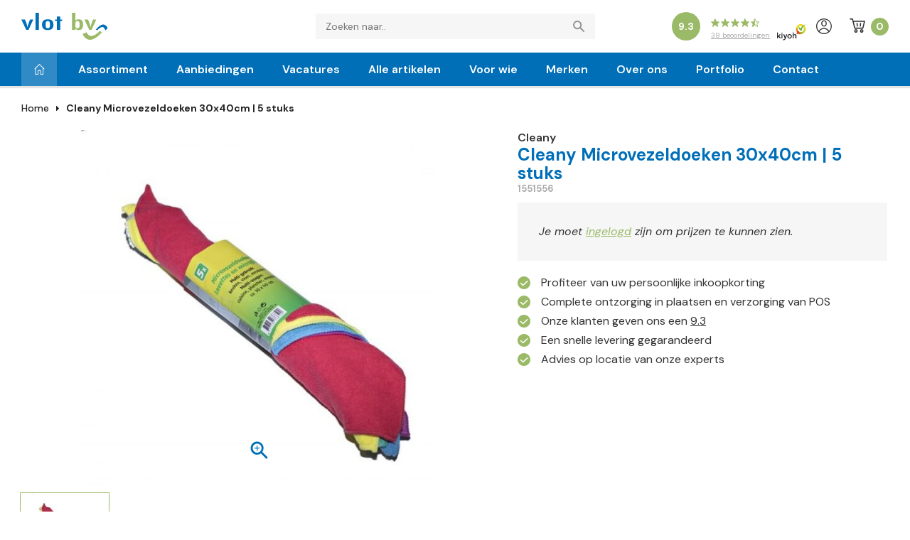

--- FILE ---
content_type: text/html;charset=utf-8
request_url: https://www.vlotbv.nl/microvezeldoeken-30x40cm-5-stuks-143285525.html
body_size: 18665
content:
<!DOCTYPE html>
<html lang="nl">
    
  <head>
  
    
  <meta charset="utf-8"/>
<!-- [START] 'blocks/head.rain' -->
<!--

  (c) 2008-2026 Lightspeed Netherlands B.V.
  http://www.lightspeedhq.com
  Generated: 28-01-2026 @ 23:54:01

-->
<link rel="canonical" href="https://www.vlotbv.nl/microvezeldoeken-30x40cm-5-stuks-143285525.html"/>
<link rel="alternate" href="https://www.vlotbv.nl/index.rss" type="application/rss+xml" title="Nieuwe producten"/>
<meta name="robots" content="noodp,noydir"/>
<meta name="google-site-verification" content="_e8oPpaWKRiPAFfcB5LPXEHKU2g7H7kyaRygeOn12X4"/>
<meta property="og:url" content="https://www.vlotbv.nl/microvezeldoeken-30x40cm-5-stuks-143285525.html?source=facebook"/>
<meta property="og:site_name" content="Vlot BV"/>
<meta property="og:title" content="Cleany Microvezeldoeken 30x40cm | 5 stuks kopen? Bestel bij groothandel Vlot"/>
<meta property="og:description" content="Bestel Cleany Microvezeldoeken 30x40cm | 5 stuks bij groothandel Vlot. Snelle levering | Scherpe prijzen | Complete ontzorging"/>
<meta property="og:image" content="https://cdn.webshopapp.com/shops/309792/files/428496620/cleany-cleany-microvezeldoeken-30x40cm-5-stuks.jpg"/>
<script>
<!-- Custom head code -->
</script>
<script>
(function(w,d,s,l,i){w[l]=w[l]||[];w[l].push({'gtm.start':
new Date().getTime(),event:'gtm.js'});var f=d.getElementsByTagName(s)[0],
j=d.createElement(s),dl=l!='dataLayer'?'&l='+l:'';j.async=true;j.src=
'https://www.googletagmanager.com/gtm.js?id='+i+dl;f.parentNode.insertBefore(j,f);
})(window,document,'script','dataLayer','GTM-WSBK78Q');
</script>
<!--[if lt IE 9]>
<script src="https://cdn.webshopapp.com/assets/html5shiv.js?2025-02-20"></script>
<![endif]-->
<!-- [END] 'blocks/head.rain' -->
  <!-- Leadinfo tracking code -->
  <script>
    (function(l,e,a,d,i,n,f,o){if(!l[i]){l.GlobalLeadinfoNamespace=l.GlobalLeadinfoNamespace||[];
    l.GlobalLeadinfoNamespace.push(i);l[i]=function(){(l[i].q=l[i].q||[]).push(arguments)};l[i].t=l[i].t||n;
    l[i].q=l[i].q||[];o=e.createElement(a);f=e.getElementsByTagName(a)[0];o.async=1;o.src=d;f.parentNode.insertBefore(o,f);}
    }(window,document,"script","https://cdn.leadinfo.net/ping.js","leadinfo","LI-61B2057130A11"));
  </script>
  <!-- END | Leadinfo tracking code -->
  
    
  <title>Cleany Microvezeldoeken 30x40cm | 5 stuks kopen? Bestel bij groothandel Vlot</title>
  <meta name="description" content="Bestel Cleany Microvezeldoeken 30x40cm | 5 stuks bij groothandel Vlot. Snelle levering | Scherpe prijzen | Complete ontzorging" />
  <meta name="keywords" content="Cleany, Cleany, Microvezeldoeken, 30x40cm, |, 5, stuks, Impulsartikelen, groothandel impulsartikelen, groothandel kassa artikelen, groothandel tuincentrum, groothandel bouwmarkt, knipmaatje groothandel, ambachtscreme groothandel" />
  <meta http-equiv="X-UA-Compatible" content="IE=edge,chrome=1">
  <meta name="viewport" content="width=device-width, initial-scale=1, maximum-scale=1, user-scalable=0"/>
  <meta name="apple-mobile-web-app-capable" content="yes">
  <meta name="apple-mobile-web-app-status-bar-style" content="black">
  <meta property="fb:app_id" content="966242223397117"/>
  
   <link rel="preload" href="https://fonts.googleapis.com/css2?family=DM%20Sans:ital,wght@0,300;0,400;0,500;0,600;0,700;1,400;1,500;1,600;1,700&family=DM%20Sans:ital,wght@0,200;0,300;0,400;0,500;0,600;0,700;0,800;0,900;1,200;1,300;1,400;1,500;1,600;1,700;1,800;1,900&display=swap" as="style">
   <link rel="preload" href="https://cdn.webshopapp.com/shops/309792/themes/176014/assets/sm-basis.css?20250917090041" as="style">
   <link rel="preload" href="https://cdn.webshopapp.com/assets/gui-2-0.css?2025-02-20" as="style">
   <link rel="preload" href="https://cdn.webshopapp.com/assets/gui-responsive-2-0.css?2025-02-20" as="style">
   <link rel="preload" href="https://cdn.webshopapp.com/shops/309792/themes/176014/assets/settings.css?20250917090041" as="style">
   <link rel="preload" href="https://cdn.webshopapp.com/shops/309792/themes/176014/assets/iconsfont-vlot.css?20250917090041" as="style">
   <link rel="preload" href="https://cdn.webshopapp.com/shops/309792/themes/176014/assets/iconusp-vlot.css?20250917090041" as="style">
   <link rel="preload" href="https://cdn.webshopapp.com/shops/309792/themes/176014/assets/style.css?20250917090041?100" as="style">
   <link rel="preload" href="https://cdn.webshopapp.com/shops/309792/themes/176014/assets/custom.css?20250917090041" as="style">
  
  <link rel="preconnect" href="https://fonts.googleapis.com">
	<link rel="preconnect" href="https://fonts.gstatic.com" crossorigin>
  
  <link rel="preload" href="https://cdn.webshopapp.com/assets/jquery-1-9-1.js?2025-02-20" as="script">
  <link rel="preload" href="https://cdn.webshopapp.com/assets/jquery-ui-1-10-1.js?2025-02-20" as="script">
  <link rel="preload" href="https://cdn.webshopapp.com/assets/gui.js?2025-02-20" as="script">
  <link rel="preload" href="https://cdn.webshopapp.com/assets/gui-responsive-2-0.js?2025-02-20" as="script">
  
  <link rel="preload" href="https://cdn.webshopapp.com/shops/309792/themes/176014/assets/sm-basis.js?20250917090041" as="script">
  <link rel="preload" href="https://cdn.webshopapp.com/shops/309792/themes/176014/assets/global.js?20250917090041" as="script">

  
  <link rel="shortcut icon" href="https://cdn.webshopapp.com/shops/309792/themes/176014/v/563128/assets/favicon.ico?20210331074202" type="image/x-icon" />
  <link rel="stylesheet" href="https://fonts.googleapis.com/css2?family=DM%20Sans:ital,wght@0,300;0,400;0,500;0,600;0,700;1,400;1,500;1,600;1,700&family=DM%20Sans:ital,wght@0,200;0,300;0,400;0,500;0,600;0,700;0,800;0,900;1,200;1,300;1,400;1,500;1,600;1,700;1,800;1,900&display=swap" as="style">
  <link rel="stylesheet" href="https://cdn.webshopapp.com/shops/309792/themes/176014/assets/sm-basis.css?20250917090041" />
  <link rel="stylesheet" href="https://cdn.webshopapp.com/assets/gui-2-0.css?2025-02-20" />
  <link rel="stylesheet" href="https://cdn.webshopapp.com/assets/gui-responsive-2-0.css?2025-02-20" />
  <link rel="stylesheet" href="https://cdn.webshopapp.com/shops/309792/themes/176014/assets/settings.css?20250917090041" />
  <link rel="stylesheet" href="https://cdn.webshopapp.com/shops/309792/themes/176014/assets/iconsfont-vlot.css?20250917090041" />
  <link rel="stylesheet" href="https://cdn.webshopapp.com/shops/309792/themes/176014/assets/iconusp-vlot.css?20250917090041" />
  <link rel="stylesheet" href="https://cdn.webshopapp.com/shops/309792/themes/176014/assets/style.css?20250917090041?100" />
  <link rel="stylesheet" href="https://cdn.webshopapp.com/shops/309792/themes/176014/assets/style-dev.css?20250917090041?1769640841" />
  <link rel="stylesheet" href="https://cdn.webshopapp.com/shops/309792/themes/176014/assets/custom.css?20250917090041" />
  
  <script src="https://cdn.webshopapp.com/assets/jquery-1-9-1.js?2025-02-20"></script>
  <script src="https://cdn.webshopapp.com/assets/jquery-ui-1-10-1.js?2025-02-20"></script>
  <script src="https://cdn.webshopapp.com/assets/gui.js?2025-02-20"></script>
	<script src="https://cdn.webshopapp.com/assets/gui-responsive-2-0.js?2025-02-20"></script>
  
</head>  
  <body ><script type="application/ld+json">
[
			{
    "@context": "http://schema.org",
    "@type": "BreadcrumbList",
    "itemListElement":
    [
      {
        "@type": "ListItem",
        "position": 1,
        "item": {
        	"@id": "https://www.vlotbv.nl/",
        	"name": "Home"
        }
      },
    	    	{
    		"@type": "ListItem",
     		"position": 2,
     		"item":	{
      		"@id": "https://www.vlotbv.nl/microvezeldoeken-30x40cm-5-stuks-143285525.html",
      		"name": "Cleany Microvezeldoeken 30x40cm | 5 stuks"
    		}
    	}    	    ]
  }
      
                        ,{
    "@context": "http://schema.org",
    "@type": "Product", 
    "name": "Microvezeldoeken 30x40cm | 5 stuks",
    "url": "https://www.vlotbv.nl/microvezeldoeken-30x40cm-5-stuks-143285525.html",
    "brand": "Cleany",    "description": "Bestel Cleany Microvezeldoeken 30x40cm | 5 stuks bij groothandel Vlot. Snelle levering | Scherpe prijzen | Complete ontzorging",    "image": "https://cdn.webshopapp.com/shops/309792/files/428496620/300x250x2/cleany-cleany-microvezeldoeken-30x40cm-5-stuks.jpg",    "gtin13": "08717438769257",    "mpn": "1551556",        "offers": {
      "@type": "Offer",
      "price": "1.85",
      "url": "https://www.vlotbv.nl/microvezeldoeken-30x40cm-5-stuks-143285525.html",
      "priceValidUntil": "2027-01-28",
      "priceCurrency": "EUR",
        "availability": "https://schema.org/InStock",
        "inventoryLevel": "24"
          }
      },
      
  ]
</script><div class="mobile-menu"><div class="mobile-menu-inner"><ul class="main-nav"><li class="has-subs"><a href="https://www.vlotbv.nl/assortiment/" title="Assortiment">Assortiment<span class="more-cats"><i class="fa fa-angle-down"></i></span></a><ul class="subs subs1"><li class=""><a href="https://www.vlotbv.nl/assortiment/nieuw/" title="NIEUW">NIEUW</a></li><li class=""><a href="https://www.vlotbv.nl/assortiment/opruiming/" title="Opruiming">Opruiming</a></li><li class=""><a href="https://www.vlotbv.nl/assortiment/alle-artikelen/" title="Alle artikelen">Alle artikelen</a></li><li class="has-subs"><a href="https://www.vlotbv.nl/assortiment/artikelen-in-display/" title="Artikelen in display">Artikelen in display<span class="more-cats"><i class="fa fa-angle-down"></i></span></a><ul class="subs subs2"><li class=""><a href="https://www.vlotbv.nl/assortiment/artikelen-in-display/gevulde-statiegeld-displays/" title="Gevulde statiegeld displays">Gevulde statiegeld displays</a></li></ul></li><li class="has-subs"><a href="https://www.vlotbv.nl/assortiment/aanstekers-bbq/" title="Aanstekers &amp; BBQ">Aanstekers &amp; BBQ<span class="more-cats"><i class="fa fa-angle-down"></i></span></a><ul class="subs subs2"><li class=""><a href="https://www.vlotbv.nl/assortiment/aanstekers-bbq/aanstekers/" title="Aanstekers">Aanstekers</a></li><li class=""><a href="https://www.vlotbv.nl/assortiment/aanstekers-bbq/aanmaakblokjes-gas/" title="Aanmaakblokjes &amp; gas">Aanmaakblokjes &amp; gas</a></li><li class=""><a href="https://www.vlotbv.nl/assortiment/aanstekers-bbq/aanstekerdisplays/" title="Aanstekerdisplays">Aanstekerdisplays</a></li><li class=""><a href="https://www.vlotbv.nl/assortiment/aanstekers-bbq/branders/" title="Branders">Branders</a></li><li class=""><a href="https://www.vlotbv.nl/assortiment/aanstekers-bbq/stormaanstekers/" title="Stormaanstekers">Stormaanstekers</a></li><li class=""><a href="https://www.vlotbv.nl/assortiment/aanstekers-bbq/volkswagen-aanstekers/" title="Volkswagen aanstekers">Volkswagen aanstekers</a></li></ul></li><li class="has-subs"><a href="https://www.vlotbv.nl/assortiment/cadeauartikelen/" title="Cadeauartikelen">Cadeauartikelen<span class="more-cats"><i class="fa fa-angle-down"></i></span></a><ul class="subs subs2"><li class=""><a href="https://www.vlotbv.nl/assortiment/cadeauartikelen/cadeautjes-sets/" title="Cadeautjes &amp; sets">Cadeautjes &amp; sets</a></li><li class=""><a href="https://www.vlotbv.nl/assortiment/cadeauartikelen/houten-bordjes/" title="Houten bordjes">Houten bordjes</a></li><li class=""><a href="https://www.vlotbv.nl/assortiment/cadeauartikelen/zaadbommetjes/" title="Zaadbommetjes">Zaadbommetjes</a></li></ul></li><li class="has-subs"><a href="https://www.vlotbv.nl/assortiment/doe-het-zelf/" title="Doe het zelf">Doe het zelf<span class="more-cats"><i class="fa fa-angle-down"></i></span></a><ul class="subs subs2"><li class=""><a href="https://www.vlotbv.nl/assortiment/doe-het-zelf/deur-raamstoppers/" title="Deur- &amp; raamstoppers">Deur- &amp; raamstoppers</a></li><li class=""><a href="https://www.vlotbv.nl/assortiment/doe-het-zelf/elektra/" title="Elektra">Elektra</a></li><li class=""><a href="https://www.vlotbv.nl/assortiment/doe-het-zelf/gereedschap/" title="Gereedschap">Gereedschap</a></li><li class=""><a href="https://www.vlotbv.nl/assortiment/doe-het-zelf/kabelgoten/" title="Kabelgoten">Kabelgoten</a></li><li class=""><a href="https://www.vlotbv.nl/assortiment/doe-het-zelf/lijmen-kitten/" title="Lijmen &amp; Kitten">Lijmen &amp; Kitten</a></li><li class=""><a href="https://www.vlotbv.nl/assortiment/doe-het-zelf/messen/" title="Messen">Messen</a></li><li class=""><a href="https://www.vlotbv.nl/assortiment/doe-het-zelf/plakband-tape/" title="Plakband &amp; Tape">Plakband &amp; Tape</a></li><li class=""><a href="https://www.vlotbv.nl/assortiment/doe-het-zelf/verlichting/" title="Verlichting">Verlichting</a></li></ul></li><li class="has-subs"><a href="https://www.vlotbv.nl/assortiment/houten-artikelen/" title="Houten artikelen">Houten artikelen<span class="more-cats"><i class="fa fa-angle-down"></i></span></a><ul class="subs subs2"><li class=""><a href="https://www.vlotbv.nl/assortiment/houten-artikelen/serveerplanken/" title="Serveerplanken">Serveerplanken</a></li><li class=""><a href="https://www.vlotbv.nl/assortiment/houten-artikelen/wenskaarten/" title="Wenskaarten">Wenskaarten</a></li></ul></li><li class="has-subs"><a href="https://www.vlotbv.nl/assortiment/huishoudelijke-artikelen/" title="Huishoudelijke artikelen">Huishoudelijke artikelen<span class="more-cats"><i class="fa fa-angle-down"></i></span></a><ul class="subs subs2"><li class=""><a href="https://www.vlotbv.nl/assortiment/huishoudelijke-artikelen/bezems/" title="Bezems">Bezems</a></li><li class=""><a href="https://www.vlotbv.nl/assortiment/huishoudelijke-artikelen/dweilen/" title="Dweilen">Dweilen</a></li><li class=""><a href="https://www.vlotbv.nl/assortiment/huishoudelijke-artikelen/microvezeldoekjes/" title="Microvezeldoekjes">Microvezeldoekjes</a></li><li class=""><a href="https://www.vlotbv.nl/assortiment/huishoudelijke-artikelen/raamwissers/" title="Raamwissers">Raamwissers</a></li><li class=""><a href="https://www.vlotbv.nl/assortiment/huishoudelijke-artikelen/schoonmaakhandschoenen/" title="Schoonmaakhandschoenen">Schoonmaakhandschoenen</a></li><li class=""><a href="https://www.vlotbv.nl/assortiment/huishoudelijke-artikelen/schuursponzen/" title="Schuursponzen">Schuursponzen</a></li><li class=""><a href="https://www.vlotbv.nl/assortiment/huishoudelijke-artikelen/vloertrekkers/" title="Vloertrekkers">Vloertrekkers</a></li><li class=""><a href="https://www.vlotbv.nl/assortiment/huishoudelijke-artikelen/vuilniszakken/" title="Vuilniszakken">Vuilniszakken</a></li></ul></li><li class=""><a href="https://www.vlotbv.nl/assortiment/impuls-seizoensartikelen/" title="Impuls &amp; Seizoensartikelen">Impuls &amp; Seizoensartikelen</a></li><li class="has-subs"><a href="https://www.vlotbv.nl/assortiment/kleding-mode-accessoires/" title="Kleding &amp; Mode accessoires">Kleding &amp; Mode accessoires<span class="more-cats"><i class="fa fa-angle-down"></i></span></a><ul class="subs subs2"><li class=""><a href="https://www.vlotbv.nl/assortiment/kleding-mode-accessoires/handschoenen-wanten/" title="Handschoenen &amp; wanten">Handschoenen &amp; wanten</a></li><li class=""><a href="https://www.vlotbv.nl/assortiment/kleding-mode-accessoires/hoeden-petten/" title="Hoeden &amp; Petten">Hoeden &amp; Petten</a></li><li class=""><a href="https://www.vlotbv.nl/assortiment/kleding-mode-accessoires/mutsen-sjaals/" title="Mutsen &amp; sjaals">Mutsen &amp; sjaals</a></li><li class=""><a href="https://www.vlotbv.nl/assortiment/kleding-mode-accessoires/sloffen-klompen/" title="Sloffen &amp; klompen">Sloffen &amp; klompen</a></li><li class=""><a href="https://www.vlotbv.nl/assortiment/kleding-mode-accessoires/sokken/" title="Sokken">Sokken</a></li><li class=""><a href="https://www.vlotbv.nl/assortiment/kleding-mode-accessoires/werksokken/" title="Werksokken">Werksokken</a></li><li class=""><a href="https://www.vlotbv.nl/assortiment/kleding-mode-accessoires/lederwaren/" title="Lederwaren">Lederwaren</a></li></ul></li><li class=""><a href="https://www.vlotbv.nl/assortiment/ongediertebestrijding/" title="Ongediertebestrijding">Ongediertebestrijding</a></li><li class="has-subs"><a href="https://www.vlotbv.nl/assortiment/persoonlijke-verzorging/" title="Persoonlijke verzorging">Persoonlijke verzorging<span class="more-cats"><i class="fa fa-angle-down"></i></span></a><ul class="subs subs2"><li class=""><a href="https://www.vlotbv.nl/assortiment/persoonlijke-verzorging/brillen-zicht/" title="Brillen &amp; zicht">Brillen &amp; zicht</a></li><li class=""><a href="https://www.vlotbv.nl/assortiment/persoonlijke-verzorging/creme-zeep/" title="Creme &amp; zeep">Creme &amp; zeep</a></li><li class=""><a href="https://www.vlotbv.nl/assortiment/persoonlijke-verzorging/pleisters/" title="Pleisters">Pleisters</a></li></ul></li><li class=""><a href="https://www.vlotbv.nl/assortiment/plantenverzorging/" title="Plantenverzorging">Plantenverzorging</a></li><li class=""><a href="https://www.vlotbv.nl/assortiment/presentatie-displays-pos/" title="Presentatie displays - POS">Presentatie displays - POS</a></li><li class=""><a href="https://www.vlotbv.nl/assortiment/sfeer-en-decoratie/" title="Sfeer en decoratie">Sfeer en decoratie</a></li><li class=""><a href="https://www.vlotbv.nl/assortiment/snijbloem-artikelen/" title="Snijbloem artikelen">Snijbloem artikelen</a></li><li class="has-subs"><a href="https://www.vlotbv.nl/assortiment/speelgoed/" title="Speelgoed">Speelgoed<span class="more-cats"><i class="fa fa-angle-down"></i></span></a><ul class="subs subs2"><li class=""><a href="https://www.vlotbv.nl/assortiment/speelgoed/voertuigen/" title="Voertuigen">Voertuigen</a></li><li class=""><a href="https://www.vlotbv.nl/assortiment/speelgoed/zomerspeelgoed/" title="Zomerspeelgoed">Zomerspeelgoed</a></li></ul></li><li class="has-subs"><a href="https://www.vlotbv.nl/assortiment/tuin-outdoor/" title="Tuin &amp; outdoor">Tuin &amp; outdoor<span class="more-cats"><i class="fa fa-angle-down"></i></span></a><ul class="subs subs2"><li class=""><a href="https://www.vlotbv.nl/assortiment/tuin-outdoor/regenkleding-paraplus/" title="Regenkleding &amp; paraplu&#039;s">Regenkleding &amp; paraplu&#039;s</a></li></ul></li><li class="has-subs"><a href="https://www.vlotbv.nl/assortiment/winterartikelen/" title="Winterartikelen">Winterartikelen<span class="more-cats"><i class="fa fa-angle-down"></i></span></a><ul class="subs subs2"><li class=""><a href="https://www.vlotbv.nl/assortiment/winterartikelen/auto-accessoires/" title="Auto-accessoires">Auto-accessoires</a></li></ul></li></ul></li><li class=""><a href="https://www.vlotbv.nl/aanbiedingen/" title="Aanbiedingen">Aanbiedingen</a></li><li class="has-subs"><a href="https://www.vlotbv.nl/vacatures/" title="Vacatures">Vacatures<span class="more-cats"><i class="fa fa-angle-down"></i></span></a><ul class="subs subs1"><li class=""><a href="https://www.vlotbv.nl/vacatures/open-sollicitatie/" title="Open sollicitatie">Open sollicitatie</a></li></ul></li><li class=""><a href="https://www.vlotbv.nl/alle-artikelen/" title="Alle artikelen">Alle artikelen</a></li><li class="has-subs"><a href="https://www.vlotbv.nl/voor-wie/" title="Voor wie">Voor wie<span class="more-cats"><i class="fa fa-angle-down"></i></span></a><ul class="subs subs1"><li class=""><a href="https://www.vlotbv.nl/voor-wie/tuincentra-en-dierenspeciaalzaken/" title="Tuincentra en dierenspeciaalzaken">Tuincentra en dierenspeciaalzaken</a></li><li class=""><a href="https://www.vlotbv.nl/voor-wie/bouwmarkten/" title="Bouwmarkten">Bouwmarkten</a></li><li class=""><a href="https://www.vlotbv.nl/voor-wie/horeca-en-supermarkten/" title="Horeca en supermarkten">Horeca en supermarkten</a></li><li class="has-subs"><a href="https://www.vlotbv.nl/voor-wie/speciaalzaken-en-onderdelenwinkels/" title="Speciaalzaken en onderdelenwinkels">Speciaalzaken en onderdelenwinkels<span class="more-cats"><i class="fa fa-angle-down"></i></span></a><ul class="subs subs2"><li class=""><a href="https://www.vlotbv.nl/voor-wie/speciaalzaken-en-onderdelenwinkels/huishoudwinkels/" title="Huishoudwinkels">Huishoudwinkels</a></li></ul></li><li class=""><a href="https://www.vlotbv.nl/voor-wie/cadeau-en-sfeerwinkels/" title="Cadeau en sfeerwinkels">Cadeau en sfeerwinkels</a></li><li class=""><a href="https://www.vlotbv.nl/voor-wie/webshops/" title="Webshops">Webshops</a></li></ul></li><li class="has-subs"><a href="https://www.vlotbv.nl/service/about/">Over ons<span class="more-cats"><i class="fa fa-angle-down"></i></span></a><ul class="subs subs-1"><li class=""><a href="https://www.vlotbv.nl/vacatures/">Vacatures</a></li></ul></li><li class=""><a href="https://www.vlotbv.nl/blogs/portfolio/laat-u-inspireren-door-ons-werk/">Portfolio</a></li><li class=""><a href="https://www.vlotbv.nl/service/">Contact</a></li></ul></div></div><header id="header" class="body-wrap"><div class="main-header"><div class="container"><div class="inner"><div class="hidden-lg header-col"><div class="menu-btn-wrap"><ul class="menu-btn"><li></li><li></li><li></li><li>menu</li></ul><span class="delete-icon"><i class="bx bx-x"></i></span></div></div><div class="header-col logo"><div class="logo hidden-xs hidden-sm hidden-md"><a href="https://www.vlotbv.nl/" title="Vlot BV logo"><img class="lazy" src="https://cdn.webshopapp.com/shops/309792/themes/176014/assets/blank.gif?20250917090041" data-src="https://cdn.webshopapp.com/shops/315922/files/355598392/logo.svg" data-srcset="https://cdn.webshopapp.com/shops/315922/files/355598392/logo.svg 1x" alt="Vlot BV logo" title="Vlot BV logo" width="61" height="19"></a></div><div class="mobile-logo hidden-lg"><a href="https://www.vlotbv.nl/" title="Vlot BV logo"><img class="lazy" src="https://cdn.webshopapp.com/shops/309792/themes/176014/assets/blank.gif?20250917090041" data-src="https://cdn.webshopapp.com/shops/315922/files/355610804/logo-white.svg" data-srcset="https://cdn.webshopapp.com/shops/315922/files/355610804/logo-white.svg 1x" alt="Vlot BV logo" title="Vlot BV logo" width="16" height="5"></a></div></div><div class="header-col search hidden-xs hidden-sm hidden-md"><div class="search-wrap"><form action="https://www.vlotbv.nl/collection/" method="get" id="formSearch"  class="search-form"  data-search-type="desktop"><input type="text" name="search" autocomplete="off"  value="" placeholder="Zoeken naar.." data-input="desktop"/><a onclick="$('#formSearch').submit();" title="Zoeken"><i class="icon icon-search"></i></a></form></div></div><div class="header-col icons"><a class="fbc-widget hidden-xs hidden-sm hidden-md" href="https://www.kiyoh.com/reviews/1064468/vlot_bv" target="_blank" data-fbc-widget><div class="score" data-fbc-score></div><div class="stars-wrap"><div class="stars" data-fbc-stars><i class="icon icon-star"></i><i class="icon icon-star"></i><i class="icon icon-star"></i><i class="icon icon-star"></i><i class="icon icon-star"></i></div><div class="count"><span data-fbc-count></span> beoordelingen</div></div><img class="lazy" src="https://cdn.webshopapp.com/shops/309792/themes/176014/assets/blank.gif?20250917090041" data-src="https://cdn.webshopapp.com/shops/309792/themes/176014/assets/kiyoh-logo.svg?20250917090041" data-srcset="https://cdn.webshopapp.com/shops/309792/themes/176014/assets/kiyoh-logo.svg?20250917090041 1x" alt="Kiyoh" title="Kiyoh" width="42" height="23"></a><div class="header-icons"><a class="account" href="https://www.vlotbv.nl/account/"><i class="icon icon-user"></i></a><a class="cart" href="https://www.vlotbv.nl/cart/"><i class="icon icon-cart"></i><span data-cart-items class="cart-amount title-font">0</span></a></div></div></div></div><div class="search-autocomplete" data-search-type="desktop"><div class="container"><div class="box"><div class="inner-wrap"><div class="side hidden-sm hidden-xs"><div class="filter-scroll-wrap"><div class="filter-scroll"><div class="subtitle title-font">Filters</div><form data-search-type="desktop"><div class="filter-boxes"><div class="filter-wrap sort"><select name="sort" class="custom-select"></select></div></div><div class="filter-boxes custom-filters"></div></form></div></div></div><div class="results"><div class="title title-font">Zoekresultaten voor "<span data-search-query></span>"</div><div class="feat-categories hidden hidden-xs"><div class="subtitle title-font">Categorieën</div><div class="cats"><ul></ul></div></div><div class="search-products products-livesearch row"></div><div class="more"><a href="#" class="btn">Bekijk alle resultaten<span>(0)</span></a></div><div class="notfound">Geen producten gevonden...</div></div></div></div></div></div><div class="search-overlay general-overlay desktop"></div></div><div class="navigation main-big-menu hidden-xs hidden-sm hidden-md"><div class="container"><div class="inner"><div class="home"><a href="https://www.vlotbv.nl/"><i class="icon icon-home"></i></a></div><ul class="main-row"><li class=""><a href="https://www.vlotbv.nl/assortiment/">Assortiment<div class="arrow-down"></div></a><div class="wide-menu-wrap"><ul class="wide-menu block-shadow"><div class="left-wrap"><li class=""><a href="https://www.vlotbv.nl/assortiment/nieuw/">NIEUW</a></li><li class=""><a href="https://www.vlotbv.nl/assortiment/opruiming/">Opruiming</a></li><li class=""><a href="https://www.vlotbv.nl/assortiment/alle-artikelen/">Alle artikelen</a></li><li class=""><a href="https://www.vlotbv.nl/assortiment/artikelen-in-display/">Artikelen in display<i class="fa fa-chevron-right"></i></a><div class="subs"><div class="title sub-title">Artikelen in display</div><ul class="block-shadow"><li class=""><a href="https://www.vlotbv.nl/assortiment/artikelen-in-display/gevulde-statiegeld-displays/"><div class="image-wrap"><img src="https://cdn.webshopapp.com/shops/309792/files/464538878/200x130x2/gevulde-statiegeld-displays.jpg"></div><div class="title">Gevulde statiegeld displays</div></a></li></ul></div></li><li class=""><a href="https://www.vlotbv.nl/assortiment/aanstekers-bbq/">Aanstekers &amp; BBQ<i class="fa fa-chevron-right"></i></a><div class="subs"><div class="title sub-title">Aanstekers &amp; BBQ</div><ul class="block-shadow"><li class=""><a href="https://www.vlotbv.nl/assortiment/aanstekers-bbq/aanstekers/"><div class="image-wrap"><img src="https://cdn.webshopapp.com/shops/309792/files/415869522/200x130x2/aanstekers.jpg"></div><div class="title">Aanstekers</div></a></li><li class=""><a href="https://www.vlotbv.nl/assortiment/aanstekers-bbq/aanmaakblokjes-gas/"><div class="image-wrap"><img src="https://cdn.webshopapp.com/shops/309792/files/415870205/200x130x2/aanmaakblokjes-gas.jpg"></div><div class="title">Aanmaakblokjes &amp; gas</div></a></li><li class=""><a href="https://www.vlotbv.nl/assortiment/aanstekers-bbq/aanstekerdisplays/"><div class="image-wrap"><img src="https://cdn.webshopapp.com/shops/309792/files/412130281/200x130x2/aanstekerdisplays.jpg"></div><div class="title">Aanstekerdisplays</div></a></li><li class=""><a href="https://www.vlotbv.nl/assortiment/aanstekers-bbq/branders/"><div class="image-wrap"><img src="https://cdn.webshopapp.com/shops/309792/files/415868459/200x130x2/branders.jpg"></div><div class="title">Branders</div></a></li></ul><ul class="block-shadow"><li class=""><a href="https://www.vlotbv.nl/assortiment/aanstekers-bbq/stormaanstekers/"><div class="image-wrap"><img src="https://cdn.webshopapp.com/shops/309792/files/415868197/200x130x2/stormaanstekers.jpg"></div><div class="title">Stormaanstekers</div></a></li><li class=""><a href="https://www.vlotbv.nl/assortiment/aanstekers-bbq/volkswagen-aanstekers/"><div class="image-wrap"><img src="https://cdn.webshopapp.com/shops/309792/files/469341886/200x130x2/volkswagen-aanstekers.jpg"></div><div class="title">Volkswagen aanstekers</div></a></li></ul></div></li><li class=""><a href="https://www.vlotbv.nl/assortiment/cadeauartikelen/">Cadeauartikelen<i class="fa fa-chevron-right"></i></a><div class="subs"><div class="title sub-title">Cadeauartikelen</div><ul class="block-shadow"><li class=""><a href="https://www.vlotbv.nl/assortiment/cadeauartikelen/cadeautjes-sets/"><div class="image-wrap"><img src="https://cdn.webshopapp.com/shops/309792/files/455244848/200x130x2/cadeautjes-sets.jpg"></div><div class="title">Cadeautjes &amp; sets</div></a></li><li class=""><a href="https://www.vlotbv.nl/assortiment/cadeauartikelen/houten-bordjes/"><div class="image-wrap"><img src="https://cdn.webshopapp.com/assets/blank.gif?2025-02-20"></div><div class="title">Houten bordjes</div></a></li><li class=""><a href="https://www.vlotbv.nl/assortiment/cadeauartikelen/zaadbommetjes/"><div class="image-wrap"><img src="https://cdn.webshopapp.com/shops/309792/files/455246982/200x130x2/zaadbommetjes.jpg"></div><div class="title">Zaadbommetjes</div></a></li></ul></div></li><li class=""><a href="https://www.vlotbv.nl/assortiment/doe-het-zelf/">Doe het zelf<i class="fa fa-chevron-right"></i></a><div class="subs"><div class="title sub-title">Doe het zelf</div><ul class="block-shadow"><li class=""><a href="https://www.vlotbv.nl/assortiment/doe-het-zelf/deur-raamstoppers/"><div class="image-wrap"><img src="https://cdn.webshopapp.com/shops/309792/files/461265669/200x130x2/deur-raamstoppers.jpg"></div><div class="title">Deur- &amp; raamstoppers</div></a></li><li class=""><a href="https://www.vlotbv.nl/assortiment/doe-het-zelf/elektra/"><div class="image-wrap"><img src="https://cdn.webshopapp.com/shops/309792/files/416277501/200x130x2/elektra.jpg"></div><div class="title">Elektra</div></a></li><li class=""><a href="https://www.vlotbv.nl/assortiment/doe-het-zelf/gereedschap/"><div class="image-wrap"><img src="https://cdn.webshopapp.com/shops/309792/files/429454635/200x130x2/gereedschap.jpg"></div><div class="title">Gereedschap</div></a></li><li class=""><a href="https://www.vlotbv.nl/assortiment/doe-het-zelf/kabelgoten/"><div class="image-wrap"><img src="https://cdn.webshopapp.com/shops/309792/files/412130354/200x130x2/kabelgoten.jpg"></div><div class="title">Kabelgoten</div></a></li></ul><ul class="block-shadow"><li class=""><a href="https://www.vlotbv.nl/assortiment/doe-het-zelf/lijmen-kitten/"><div class="image-wrap"><img src="https://cdn.webshopapp.com/shops/309792/files/398057459/200x130x2/lijmen-kitten.jpg"></div><div class="title">Lijmen &amp; Kitten</div></a></li><li class=""><a href="https://www.vlotbv.nl/assortiment/doe-het-zelf/messen/"><div class="image-wrap"><img src="https://cdn.webshopapp.com/shops/309792/files/466675248/200x130x2/messen.jpg"></div><div class="title">Messen</div></a></li><li class=""><a href="https://www.vlotbv.nl/assortiment/doe-het-zelf/plakband-tape/"><div class="image-wrap"><img src="https://cdn.webshopapp.com/shops/309792/files/412130405/200x130x2/plakband-tape.jpg"></div><div class="title">Plakband &amp; Tape</div></a></li><li class=""><a href="https://www.vlotbv.nl/assortiment/doe-het-zelf/verlichting/"><div class="image-wrap"><img src="https://cdn.webshopapp.com/shops/309792/files/461699791/200x130x2/verlichting.jpg"></div><div class="title">Verlichting</div></a></li></ul></div></li><li class=""><a href="https://www.vlotbv.nl/assortiment/houten-artikelen/">Houten artikelen<i class="fa fa-chevron-right"></i></a><div class="subs"><div class="title sub-title">Houten artikelen</div><ul class="block-shadow"><li class=""><a href="https://www.vlotbv.nl/assortiment/houten-artikelen/serveerplanken/"><div class="image-wrap"><img src="https://cdn.webshopapp.com/shops/309792/files/432919002/200x130x2/serveerplanken.jpg"></div><div class="title">Serveerplanken</div></a></li><li class=""><a href="https://www.vlotbv.nl/assortiment/houten-artikelen/wenskaarten/"><div class="image-wrap"><img src="https://cdn.webshopapp.com/shops/309792/files/412130125/200x130x2/wenskaarten.jpg"></div><div class="title">Wenskaarten</div></a></li></ul></div></li><li class=""><a href="https://www.vlotbv.nl/assortiment/huishoudelijke-artikelen/">Huishoudelijke artikelen<i class="fa fa-chevron-right"></i></a><div class="subs"><div class="title sub-title">Huishoudelijke artikelen</div><ul class="block-shadow"><li class=""><a href="https://www.vlotbv.nl/assortiment/huishoudelijke-artikelen/bezems/"><div class="image-wrap"><img src="https://cdn.webshopapp.com/shops/309792/files/430167834/200x130x2/bezems.jpg"></div><div class="title">Bezems</div></a></li><li class=""><a href="https://www.vlotbv.nl/assortiment/huishoudelijke-artikelen/dweilen/"><div class="image-wrap"><img src="https://cdn.webshopapp.com/shops/309792/files/430167941/200x130x2/dweilen.jpg"></div><div class="title">Dweilen</div></a></li><li class=""><a href="https://www.vlotbv.nl/assortiment/huishoudelijke-artikelen/microvezeldoekjes/"><div class="image-wrap"><img src="https://cdn.webshopapp.com/shops/309792/files/430167620/200x130x2/microvezeldoekjes.jpg"></div><div class="title">Microvezeldoekjes</div></a></li><li class=""><a href="https://www.vlotbv.nl/assortiment/huishoudelijke-artikelen/raamwissers/"><div class="image-wrap"><img src="https://cdn.webshopapp.com/shops/309792/files/430167999/200x130x2/raamwissers.jpg"></div><div class="title">Raamwissers</div></a></li></ul><ul class="block-shadow"><li class=""><a href="https://www.vlotbv.nl/assortiment/huishoudelijke-artikelen/schoonmaakhandschoenen/"><div class="image-wrap"><img src="https://cdn.webshopapp.com/shops/309792/files/430168112/200x130x2/schoonmaakhandschoenen.jpg"></div><div class="title">Schoonmaakhandschoenen</div></a></li><li class=""><a href="https://www.vlotbv.nl/assortiment/huishoudelijke-artikelen/schuursponzen/"><div class="image-wrap"><img src="https://cdn.webshopapp.com/shops/309792/files/430168335/200x130x2/schuursponzen.jpg"></div><div class="title">Schuursponzen</div></a></li><li class=""><a href="https://www.vlotbv.nl/assortiment/huishoudelijke-artikelen/vloertrekkers/"><div class="image-wrap"><img src="https://cdn.webshopapp.com/shops/309792/files/461132607/200x130x2/vloertrekkers.jpg"></div><div class="title">Vloertrekkers</div></a></li><li class=""><a href="https://www.vlotbv.nl/assortiment/huishoudelijke-artikelen/vuilniszakken/"><div class="image-wrap"><img src="https://cdn.webshopapp.com/shops/309792/files/430168244/200x130x2/vuilniszakken.jpg"></div><div class="title">Vuilniszakken</div></a></li></ul></div></li><li class=""><a href="https://www.vlotbv.nl/assortiment/impuls-seizoensartikelen/">Impuls &amp; Seizoensartikelen</a></li><li class=""><a href="https://www.vlotbv.nl/assortiment/kleding-mode-accessoires/">Kleding &amp; Mode accessoires<i class="fa fa-chevron-right"></i></a><div class="subs"><div class="title sub-title">Kleding &amp; Mode accessoires</div><ul class="block-shadow"><li class=""><a href="https://www.vlotbv.nl/assortiment/kleding-mode-accessoires/handschoenen-wanten/"><div class="image-wrap"><img src="https://cdn.webshopapp.com/shops/309792/files/479792539/200x130x2/handschoenen-wanten.jpg"></div><div class="title">Handschoenen &amp; wanten</div></a></li><li class=""><a href="https://www.vlotbv.nl/assortiment/kleding-mode-accessoires/hoeden-petten/"><div class="image-wrap"><img src="https://cdn.webshopapp.com/shops/309792/files/476929386/200x130x2/hoeden-petten.jpg"></div><div class="title">Hoeden &amp; Petten</div></a></li><li class=""><a href="https://www.vlotbv.nl/assortiment/kleding-mode-accessoires/mutsen-sjaals/"><div class="image-wrap"><img src="https://cdn.webshopapp.com/shops/309792/files/479792692/200x130x2/mutsen-sjaals.jpg"></div><div class="title">Mutsen &amp; sjaals</div></a></li><li class=""><a href="https://www.vlotbv.nl/assortiment/kleding-mode-accessoires/sloffen-klompen/"><div class="image-wrap"><img src="https://cdn.webshopapp.com/shops/309792/files/479792315/200x130x2/sloffen-klompen.jpg"></div><div class="title">Sloffen &amp; klompen</div></a></li></ul><ul class="block-shadow"><li class=""><a href="https://www.vlotbv.nl/assortiment/kleding-mode-accessoires/sokken/"><div class="image-wrap"><img src="https://cdn.webshopapp.com/shops/309792/files/439676981/200x130x2/sokken.jpg"></div><div class="title">Sokken</div></a></li><li class=""><a href="https://www.vlotbv.nl/assortiment/kleding-mode-accessoires/werksokken/"><div class="image-wrap"><img src="https://cdn.webshopapp.com/assets/blank.gif?2025-02-20"></div><div class="title">Werksokken</div></a></li><li class=""><a href="https://www.vlotbv.nl/assortiment/kleding-mode-accessoires/lederwaren/"><div class="image-wrap"><img src="https://cdn.webshopapp.com/shops/309792/files/474779906/200x130x2/lederwaren.jpg"></div><div class="title">Lederwaren</div></a></li></ul></div></li><li class=""><a href="https://www.vlotbv.nl/assortiment/ongediertebestrijding/">Ongediertebestrijding</a></li><li class=""><a href="https://www.vlotbv.nl/assortiment/persoonlijke-verzorging/">Persoonlijke verzorging<i class="fa fa-chevron-right"></i></a><div class="subs"><div class="title sub-title">Persoonlijke verzorging</div><ul class="block-shadow"><li class=""><a href="https://www.vlotbv.nl/assortiment/persoonlijke-verzorging/brillen-zicht/"><div class="image-wrap"><img src="https://cdn.webshopapp.com/shops/309792/files/412125369/200x130x2/brillen-zicht.jpg"></div><div class="title">Brillen &amp; zicht</div></a></li><li class=""><a href="https://www.vlotbv.nl/assortiment/persoonlijke-verzorging/creme-zeep/"><div class="image-wrap"><img src="https://cdn.webshopapp.com/shops/309792/files/422276902/200x130x2/creme-zeep.jpg"></div><div class="title">Creme &amp; zeep</div></a></li><li class=""><a href="https://www.vlotbv.nl/assortiment/persoonlijke-verzorging/pleisters/"><div class="image-wrap"><img src="https://cdn.webshopapp.com/shops/309792/files/428228958/200x130x2/pleisters.jpg"></div><div class="title">Pleisters</div></a></li></ul></div></li><li class=""><a href="https://www.vlotbv.nl/assortiment/plantenverzorging/">Plantenverzorging</a></li><li class=""><a href="https://www.vlotbv.nl/assortiment/presentatie-displays-pos/">Presentatie displays - POS</a></li><li class=""><a href="https://www.vlotbv.nl/assortiment/sfeer-en-decoratie/">Sfeer en decoratie</a></li><li class=""><a href="https://www.vlotbv.nl/assortiment/snijbloem-artikelen/">Snijbloem artikelen</a></li><li class=""><a href="https://www.vlotbv.nl/assortiment/speelgoed/">Speelgoed<i class="fa fa-chevron-right"></i></a><div class="subs"><div class="title sub-title">Speelgoed</div><ul class="block-shadow"><li class=""><a href="https://www.vlotbv.nl/assortiment/speelgoed/voertuigen/"><div class="image-wrap"><img src="https://cdn.webshopapp.com/shops/309792/files/398052515/200x130x2/voertuigen.jpg"></div><div class="title">Voertuigen</div></a></li><li class=""><a href="https://www.vlotbv.nl/assortiment/speelgoed/zomerspeelgoed/"><div class="image-wrap"><img src="https://cdn.webshopapp.com/shops/309792/files/458401797/200x130x2/zomerspeelgoed.jpg"></div><div class="title">Zomerspeelgoed</div></a></li></ul></div></li><li class=""><a href="https://www.vlotbv.nl/assortiment/tuin-outdoor/">Tuin &amp; outdoor<i class="fa fa-chevron-right"></i></a><div class="subs"><div class="title sub-title">Tuin &amp; outdoor</div><ul class="block-shadow"><li class=""><a href="https://www.vlotbv.nl/assortiment/tuin-outdoor/regenkleding-paraplus/"><div class="image-wrap"><img src="https://cdn.webshopapp.com/shops/309792/files/433583924/200x130x2/regenkleding-paraplus.jpg"></div><div class="title">Regenkleding &amp; paraplu&#039;s</div></a></li></ul></div></li><li class=""><a href="https://www.vlotbv.nl/assortiment/winterartikelen/">Winterartikelen<i class="fa fa-chevron-right"></i></a><div class="subs"><div class="title sub-title">Winterartikelen</div><ul class="block-shadow"><li class=""><a href="https://www.vlotbv.nl/assortiment/winterartikelen/auto-accessoires/"><div class="image-wrap"><img src="https://cdn.webshopapp.com/shops/309792/files/439829853/200x130x2/auto-accessoires.jpg"></div><div class="title">Auto-accessoires</div></a></li></ul></div></li></div></ul></div></li><li class=""><a href="https://www.vlotbv.nl/aanbiedingen/">Aanbiedingen</a></li><li class=""><a href="https://www.vlotbv.nl/vacatures/">Vacatures<div class="arrow-down"></div></a><div class="wide-menu-wrap"><ul class="wide-menu block-shadow"><div class="left-wrap"><li class=""><a href="https://www.vlotbv.nl/vacatures/open-sollicitatie/">Open sollicitatie</a></li></div></ul></div></li><li class=""><a href="https://www.vlotbv.nl/alle-artikelen/">Alle artikelen</a></li><li class=""><a href="https://www.vlotbv.nl/voor-wie/">Voor wie<div class="arrow-down"></div></a><div class="wide-menu-wrap"><ul class="wide-menu block-shadow"><div class="left-wrap"><li class=""><a href="https://www.vlotbv.nl/voor-wie/tuincentra-en-dierenspeciaalzaken/">Tuincentra en dierenspeciaalzaken</a></li><li class=""><a href="https://www.vlotbv.nl/voor-wie/bouwmarkten/">Bouwmarkten</a></li><li class=""><a href="https://www.vlotbv.nl/voor-wie/horeca-en-supermarkten/">Horeca en supermarkten</a></li><li class=""><a href="https://www.vlotbv.nl/voor-wie/speciaalzaken-en-onderdelenwinkels/">Speciaalzaken en onderdelenwinkels<i class="fa fa-chevron-right"></i></a><div class="subs"><div class="title sub-title">Speciaalzaken en onderdelenwinkels</div><ul class="block-shadow"><li class=""><a href="https://www.vlotbv.nl/voor-wie/speciaalzaken-en-onderdelenwinkels/huishoudwinkels/"><div class="image-wrap"><img src="https://cdn.webshopapp.com/shops/309792/files/477237774/200x130x2/huishoudwinkels.jpg"></div><div class="title">Huishoudwinkels</div></a></li></ul></div></li><li class=""><a href="https://www.vlotbv.nl/voor-wie/cadeau-en-sfeerwinkels/">Cadeau en sfeerwinkels</a></li><li class=""><a href="https://www.vlotbv.nl/voor-wie/webshops/">Webshops</a></li></div></ul></div></li><li class="active"><a href="https://www.vlotbv.nl/brands/">Merken<div class="arrow-down"></div></a><div class="wide-menu-wrap menu-brands"><ul class="wide-menu block-shadow"><div class="left-wrap"><li class=""><a href="https://www.vlotbv.nl/brands/blossombs/">Blossombs</a></li><li class=""><a href="https://www.vlotbv.nl/brands/cleany/">Cleany</a></li><li class=""><a href="https://www.vlotbv.nl/brands/creatief-art/">Creatief Art</a></li><li class=""><a href="https://www.vlotbv.nl/brands/gs/">GS</a></li><li class=""><a href="https://www.vlotbv.nl/brands/navata/">Navata</a></li><li class=""><a href="https://www.vlotbv.nl/brands/prof/">PROF</a></li><li class=""><a href="https://www.vlotbv.nl/brands/sodutch/">Sodutch</a></li><li class=""><a href="https://www.vlotbv.nl/brands/speelgoed/">Speelgoed</a></li><li class=""><a href="https://www.vlotbv.nl/brands/verlofix/">Verlofix</a></li><li class=""><a href="https://www.vlotbv.nl/brands/vileda/">Vileda</a></li><li><a href="https://www.vlotbv.nl/brands/">Bekijk alle</a></li></div></ul></div></li><li class=""><a href="https://www.vlotbv.nl/service/about/">Over ons<div class="arrow-down"></div></a><div class="wide-menu-wrap"><ul class="wide-menu block-shadow"><div class="left-wrap"><li class=""><a href="https://www.vlotbv.nl/vacatures/">Vacatures</a></li></div></ul></div></li><li class=""><a href="https://www.vlotbv.nl/blogs/portfolio/laat-u-inspireren-door-ons-werk/">Portfolio</a></li><li class=""><a href="https://www.vlotbv.nl/service/">Contact</a></li></ul><div class="header-col icons"><div class="request-quote hidden-xs hidden-sm hidden-md"><a class="btn request-quote-btn" href="https://www.vlotbv.nl/service/account-aanvragen/" title="Account aanvragen">Account aanvragen</a></div><div class="header-icons"><a class="search" href="javascript:;"><i class="icon icon-search"></i></a><a class="account" href="https://www.vlotbv.nl/account/"><i class="icon icon-user"></i></a><a class="cart" href="https://www.vlotbv.nl/cart/"><i class="icon icon-cart"></i><span data-cart-items class="cart-amount title-font">0</span></a></div></div></div></div></div><div class="search-wrap mobile-search hidden-lg"><div class="container"><form action="https://www.vlotbv.nl/collection/" method="get" id="formSearchMobile"  class="search-form"  data-search-type="mobile"><input type="text" name="search" autocomplete="off"  value="" placeholder="Hoi, wat zoek je?" data-input="mobile"/><a onclick="$('#formSearchMobile').submit();" title="Zoeken"><i class="icon icon-search"></i></a></form></div><div class="search-autocomplete" data-search-type="mobile"><div class="container"><div class="box"><div class="inner-wrap"><div class="side hidden-sm hidden-xs"><div class="filter-scroll-wrap"><div class="filter-scroll"><div class="subtitle title-font">Filters</div><form data-search-type="desktop"><div class="filter-boxes"><div class="filter-wrap sort"><select name="sort" class="custom-select"></select></div></div><div class="filter-boxes custom-filters"></div></form></div></div></div><div class="results"><div class="title title-font">Zoekresultaten voor "<span data-search-query></span>"</div><div class="feat-categories hidden hidden-xs"><div class="subtitle title-font">Categorieën</div><div class="cats"><ul></ul></div></div><div class="search-products products-livesearch row"></div><div class="more"><a href="#" class="btn">Bekijk alle resultaten<span>(0)</span></a></div><div class="notfound">Geen producten gevonden...</div></div></div></div></div></div><div class="search-overlay general-overlay mobile"></div></div></header><main><div class="main-content body-wrap"><div class="message-wrap live-message"><div class="message"><div class="icon info"><i class="fa fa-info"></i></div><div class="text"><ul><li></li></ul></div></div></div><div id="productpage"><div class="container"><div class="breadcrumbs"><a class="home" href="https://www.vlotbv.nl/" title="Home">Home</a><div class="crumb"><i class="fa fa-caret-right"></i><a href="https://www.vlotbv.nl/microvezeldoeken-30x40cm-5-stuks-143285525.html" title="Cleany Microvezeldoeken 30x40cm | 5 stuks">Cleany Microvezeldoeken 30x40cm | 5 stuks</a></div></div><div class="productpage-row block-padding-bottom"><div class="productpage-col col-left"><div class="product-images"><div class="productpage-slider-outer"><div class="productpage-slider owl-carousel"><div class="image-wrap item" data-index="0"><img class="lazy" src="https://cdn.webshopapp.com/shops/309792/files/428496620/40x30x2/cleany-cleany-microvezeldoeken-30x40cm-5-stuks.jpg" data-src="https://cdn.webshopapp.com/shops/309792/files/428496620/770x575x2/cleany-cleany-microvezeldoeken-30x40cm-5-stuks.jpg" data-srcset="https://cdn.webshopapp.com/shops/309792/files/428496620/770x575x2/cleany-cleany-microvezeldoeken-30x40cm-5-stuks.jpg 1x" alt="Cleany Cleany Microvezeldoeken 30x40cm | 5 stuks" title="Cleany Microvezeldoeken 30x40cm | 5 stuks" width="79" height="59"></div></div><a class="zoom-image" href="https://cdn.webshopapp.com/shops/309792/files/428496620/cleany-microvezeldoeken-30x40cm-5-stuks.jpg" data-fancybox><i class="icon icon-zoom"></i></a></div><div class="row thumbs"><div class="thumbs-slider owl-carousel"><div class="thumb col-xs-12 active" data-index="0"><div class="image-wrap"><img class="lazy" src="https://cdn.webshopapp.com/shops/309792/files/428496620/40x30x2/cleany-cleany-microvezeldoeken-30x40cm-5-stuks.jpg" data-src="https://cdn.webshopapp.com/shops/309792/files/428496620/150x112x2/cleany-cleany-microvezeldoeken-30x40cm-5-stuks.jpg" data-srcset="https://cdn.webshopapp.com/shops/309792/files/428496620/150x112x2/cleany-cleany-microvezeldoeken-30x40cm-5-stuks.jpg 1x" alt="Cleany Cleany Microvezeldoeken 30x40cm | 5 stuks" title="Cleany Microvezeldoeken 30x40cm | 5 stuks" width="4" height="3"></div></div></div></div></div></div><div class="productpage-col col-right"><div class="product-info"><div class="product-title-wrap"><div class="brand-title">Cleany</div><h1 class="product-title title-font">Cleany Microvezeldoeken 30x40cm | 5 stuks</h1><div class="product-code">1551556</div></div><div class="login-required"><div class="inner">Je moet <a href="https://www.vlotbv.nl/account/" title="ingelogd">ingelogd</a> zijn om prijzen te kunnen zien.</div></div><ul class="product-usp ul-reset"><li><i class="icon icon-check-circle"></i><a target="_blank" href="https://www.kiyoh.com/reviews/1064468/vlot_bv">Profiteer van uw persoonlijke inkoopkorting</a></li><li><i class="icon icon-check-circle"></i><a target="_blank" href="https://www.kiyoh.com/reviews/1064468/vlot_bv">Complete ontzorging in plaatsen en verzorging van POS</a></li><li><i class="icon icon-check-circle"></i><a target="_blank" href="https://www.kiyoh.com/reviews/1064468/vlot_bv">Onze klanten geven ons een <span class="score" data-fbc-score>..</span></a></li><li><i class="icon icon-check-circle"></i><a target="_blank" href="https://www.kiyoh.com/reviews/1064468/vlot_bv">Een snelle levering gegarandeerd</a></li><li><i class="icon icon-check-circle"></i><a target="_blank" href="https://www.kiyoh.com/reviews/1064468/vlot_bv">Advies op locatie van onze experts</a></li></ul></div></div></div><div class="product-content-block"><div class="productpage-row block-padding-bottom"><div class="productpage-col col-left"><div class="product-content"><div class="content-title title-font">Beschrijving</div><div class="general-content line-height"><p>Deze microvezeldoekjes in verschillende kleuren nemen makkelijk water, vet en stof op en reinigen doeltreffend. Te gebruiken voor alle oppervlakten.</p><ul><li>Multifunctioneel</li><li>5 stuks</li></ul></div></div><div class="product-specs"><div class="content-title title-font">Specificaties</div><table><tr><td>Verkoopgrootte</td><td>12</td></tr><tr><td>CAP incl. BTW</td><td>3,99</td></tr><tr><td>EAN</td><td>08717438769257</td></tr></table></div></div><div class="productpage-col col-right"><div class="service-banner content-banner"><div class="content-title title-font">Heeft u een vraag over dit product?</div><ul class="banner-links ul-reset"><li><a href="/cdn-cgi/l/email-protection#0d64636b624d7b6162796f7b236361" title="Stuur ons een bericht"><i class="icon icon-message"></i><span>Stuur ons een bericht</span></a></li><li><a href="tel:+31 343745011" title="Bel ons op +31 343745011"><i class="icon icon-phone"></i><span>Bel ons op +31 343745011</span></a></li></ul><img class="lazy" src="https://cdn.webshopapp.com/shops/309792/themes/176014/assets/blank.gif?20250917090041" data-src="https://cdn.webshopapp.com/shops/309792/themes/176014/assets/kunnen-we-je-helpen.png?20250917090041" data-srcset="https://cdn.webshopapp.com/shops/309792/themes/176014/assets/kunnen-we-je-helpen.png?20250917090041 1x" alt="Klantenservice" title="Klantenservice" width="140" height="223"></div><div class="review-banner content-banner"><div class="content-title title-font">Klantbeoordeling</div><a class="fbc-widget" href="#" data-fbc-widget><div class="score" data-fbc-score>9.4</div><div class="stars-wrap"><div class="stars" data-fbc-stars><i class="icon icon-star"></i><i class="icon icon-star"></i><i class="icon icon-star"></i><i class="icon icon-star"></i><i class="icon icon-star"></i></div><div class="count"><span data-fbc-count>646</span> beoordelingen</div></div></a><div class="review" data-fbc-review><div class="text" data-fbc-review-text>Super service! Per ongeluk de verkeerde artikelen besteld. Even gebeld en dezelfde dag nog de juiste toegestuurd gekregen!</div><div class="name-date">
                - <span data-fbc-review-name>Jens Geurts</span> | <span data-fbc-review-date>13-10-2019</span></div></div><img class="lazy" src="https://cdn.webshopapp.com/shops/309792/themes/176014/assets/blank.gif?20250917090041" data-src="https://cdn.webshopapp.com/shops/309792/themes/176014/assets/kiyoh-logo.svg?20250917090041" data-srcset="https://cdn.webshopapp.com/shops/309792/themes/176014/assets/kiyoh-logo.svg?20250917090041 1x" alt="Kiyoh" title="Kiyoh" width="11" height="6"></div></div></div></div></div></div></div></main><footer id="footer" class="body-wrap"><div class="footer-top"><div class="container"><div class="inner"><img width="150" height="240" src="https://cdn.webshopapp.com/shops/309792/themes/176014/assets/blank.gif?20250917090041" data-src="https://cdn.webshopapp.com/shops/309792/themes/176014/assets/kunnen-we-je-helpen.png?20250917090041" data-srcset="https://cdn.webshopapp.com/shops/309792/themes/176014/assets/kunnen-we-je-helpen.png?20250917090041 1x" class="lazy mallegrom-man hidden-xs hidden-sm hidden-md" alt="Klantenservice" title="Klantenservice"/><div class="right"><div class="col-help footer-col"><div class="footer-links-wrap"><div class="footer-title footer-toggle"><div class="h2">Kunnen wij je helpen?</div></div><ul class="ul-reset help-items footer-links"><li class="item"><a href="https://www.vlotbv.nl/service/#faq" title="Bekijk veelgestelde vragen"><i class="icon icon-faq"></i><span>Bekijk veelgestelde vragen</span></a></li><li class="item"><a href="/cdn-cgi/l/email-protection#2f464149406f5943405b4d59014143" title="Stuur ons een bericht"><i class="icon icon-message"></i><span>Stuur ons een bericht</span></a></li><li class="item"><a href="tel:+31343745011" title="Bel ons op +31 343745011"><i class="icon icon-phone"></i><span>Bel ons op +31 343745011</span></a></li></ul></div></div><div class="col-newsletter footer-col"><div class="footer-title"><div class="h2">Blijf op de hoogte</div></div><div class="newsletter-text">Schrijf je in voor de nieuwsbrief</div><form id="formNewsletter" action="https://www.vlotbv.nl/account/newsletter/" method="post"><input type="hidden" name="key" value="3aa952f3840958e3078c940077522a9b" /><input class="standard-input" type="text" name="email" id="formNewsletterEmail" value="" placeholder="Jouw e-mailadres..."/><a class="btn black" href="javascript:;" onclick="$('#formNewsletter').submit(); return false;" title="Abonneer"><span class="">Abonneer</span></a></form></div><div class="col-socialmedia footer-col"><div class="footer-title-small">Social media</div><ul class="social-items ul-reset"><li class="item"><a href="https://www.linkedin.com/company/vlot-bv-/about/" target="_blank" title="LinkedIn"><i class="icon icon-linkedin"></i></a></li><li class="item"><a href="https://www.facebook.com/VlotBV/" target="_blank" title="Facebook"><i class="icon icon-facebook"></i></a></li></ul></div></div></div></div></div><div class="footer-usp-bar"><div class="container"><div class="inner"><ul class="usp-wrap usp-slider ul-reset"><li class="usp-item usp-1"><a href="https://www.vlotbv.nl/account/login/" class="usp-item"><i class="icon icon-check-circle"></i><span class="usp-title">Persoonlijke inkoopkorting</span></a></li><li class="usp-item usp-2"><a href="https://www.vlotbv.nl/service/" class="usp-item"><i class="icon icon-check-circle"></i><span class="usp-title">Advies op locatie</span></a></li><li class="usp-item usp-3"><a href="https://www.kiyoh.com/reviews/1064468/vlot_bv" target="_blank" class="usp-item"><i class="icon icon-check-circle"></i><span class="usp-title">Klanten geven ons een <span data-fbc-score>9.4</span></span></a></li><li class="usp-item usp-4"><a href="https://www.vlotbv.nl/service/about/" class="usp-item"><i class="icon icon-check-circle"></i><span class="usp-title">Complete ontzorging van impulsartikelen</span></a></li></ul></div></div></div><div class="main-footer"><div class="container"><div class="inner"><div class="col-contact footer-col"><div class="logo"><a href="https://www.vlotbv.nl/" title="Vlot BV logo"><img class="lazy" src="https://cdn.webshopapp.com/shops/309792/themes/176014/assets/blank.gif?20250917090041" data-src="https://cdn.webshopapp.com/shops/315922/files/355598392/logo.svg" data-srcset="https://cdn.webshopapp.com/shops/315922/files/355598392/logo.svg 1x" alt="Vlot BV logo" title="Vlot BV logo" width="177" height="55"></a></div><ul class="contact-info ul-reset"><li class="item"><a href="https://maps.google.com/?q=Amersfoortseweg+24-10+3951+LB+Maarn" title="Visit us" target="_blank">Amersfoortseweg 24-10</br>3951 LB Maarn</a></li><li class="item"><a href="tel:+31343745011" title="Call us">+31 343745011</a></li><li class="item"><a href="tel:info@vlotbv.nl" title="Mail us"><span class="__cf_email__" data-cfemail="10797e767f50667c7f6472663e7e7c">[email&#160;protected]</span></a></li></ul><div class="col-openinghours"><table><tbody><tr><td>Maandag</td><td>08:00 - 17:00</td></tr><tr><td>Dinsdag</td><td>08:00 - 17:00</td></tr><tr><td>Woensdag</td><td>08:00 - 17:00</td></tr><tr><td>Donderdag</td><td>08.00 - 17:00</td></tr><tr><td>Vrijdag</td><td>08:00 - 17:00</td></tr><tr><td>Zaterdag</td><td>Gesloten</td></tr><tr><td>Zondag</td><td>Gesloten</td></tr></tbody></table><div class="general-content"><a href="https://www.vlotbv.nl/service/" title="openinghours"><span>Bekijk hier</span> onze actuele openingstijden rondom feestdagen</a></div></div></div><div class="col-footer-nav footer-col"><div class="footer-links-wrap"><div class="footer-title footer-toggle"><div>Direct naar</div><i class="fa fa-angle-right hidden-lg"></i></div><ul class="footer-nav ul-reset footer-links"><li class="item"><a href="https://www.vlotbv.nl/assortiment/huishoudelijke-artikelen/" title="Huishoudelijk">Huishoudelijk</a></li><li class="item"><a href="https://www.vlotbv.nl/assortiment/persoonlijke-verzorging/" title="Persoonlijke verzorging">Persoonlijke verzorging</a></li><li class="item"><a href="https://www.vlotbv.nl/assortiment/ongediertebestrijding/" title="Ongedierte bestrijding">Ongedierte bestrijding</a></li><li class="item"><a href="https://www.vlotbv.nl/assortiment/kleding-mode-accessoires/" title="Textiel">Textiel</a></li><li class="item"><a href="https://www.vlotbv.nl/assortiment/impuls-seizoensartikelen/" title="Impuls">Impuls</a></li><li class="item"><a href="https://www.vlotbv.nl/assortiment/cadeauartikelen/" title="Cadeau artikelen">Cadeau artikelen</a></li><li class="item"><a href="https://www.vlotbv.nl/assortiment/sfeer-en-decoratie/" title="Sfeer en Decoratie">Sfeer en Decoratie</a></li><li class="item"><a href="https://www.vlotbv.nl/assortiment/snijbloem-artikelen/" title="Snijbloem artikelen">Snijbloem artikelen</a></li><li class="item"><a href="https://www.vlotbv.nl/aanbiedingen/" title="Aanbiedingen">Aanbiedingen</a></li><li class="item"><a href="https://www.vlotbv.nl/assortiment/presentatie-displays-pos/" title="Instore artikelen">Instore artikelen</a></li></ul><ul class="footer-nav ul-reset footer-links service"><li class="item"><a href="https://www.vlotbv.nl/blogs/blog/" title="Blog">Blog</a></li><li class="item"><a href="https://www.vlotbv.nl/service/about/" title="Over Ons">Over Ons</a></li><li class="item"><a href="https://www.vlotbv.nl/blogs/portfolio/laat-u-inspireren-door-ons-werk/" title="Portfolio">Portfolio</a></li><li class="item"><a href="https://www.vlotbv.nl/service/" title="Contact">Contact</a></li><li class="item"><a href="https://www.vlotbv.nl/service/" title="Klantenservice">Klantenservice</a></li><li class="item"><a href="https://www.vlotbv.nl/service/vacature/" title="Vacature">Vacature</a></li></ul></div></div><div class="col-brands footer-col"><div class="footer-links-wrap"><div class="footer-title footer-toggle"><div>Merken</div><i class="fa fa-angle-right hidden-lg"></i></div><ul class="shop-brands ul-reset footer-links"><li class="brand"><a href="https://www.vlotbv.nl/brands/blossombs/" title="Blossombs">Blossombs</a></li><li class="brand"><a href="https://www.vlotbv.nl/brands/cleany/" title="Cleany">Cleany</a></li><li class="brand"><a href="https://www.vlotbv.nl/brands/creatief-art/" title="Creatief Art">Creatief Art</a></li><li class="brand"><a href="https://www.vlotbv.nl/brands/gs/" title="GS">GS</a></li><li class="brand"><a href="https://www.vlotbv.nl/brands/navata/" title="Navata">Navata</a></li><li class="brand"><a href="https://www.vlotbv.nl/brands/prof/" title="PROF">PROF</a></li><li class="brand"><a href="https://www.vlotbv.nl/brands/sodutch/" title="Sodutch">Sodutch</a></li><li class="brand"><a href="https://www.vlotbv.nl/brands/speelgoed/" title="Speelgoed">Speelgoed</a></li><li class="brand"><a href="https://www.vlotbv.nl/brands/verlofix/" title="Verlofix">Verlofix</a></li><li class="brand"><a href="https://www.vlotbv.nl/brands/vileda/" title="Vileda">Vileda</a></li><li class="all-brands"><a href="https://www.vlotbv.nl/brands/" title="">Alle merken</a></li></ul></div></div><div class="col-reviews footer-col"><div class="footer-title last-title"><div>Klantbeoordeling</div></div><div class="reviews-inner"><div class="widget-block"><a class="fbc-widget" href="https://www.kiyoh.com/reviews/1064468/vlot_bv" target="_blank" data-fbc-widget><div class="score" data-fbc-score>9.4</div><div class="stars-wrap"><div class="stars" data-fbc-stars><i class="icon icon-star"></i><i class="icon icon-star"></i><i class="icon icon-star"></i><i class="icon icon-star"></i><i class="icon icon-star"></i></div><div class="count"><span data-fbc-count>646</span> beoordelingen</div></div><img class="lazy" src="https://cdn.webshopapp.com/shops/309792/themes/176014/assets/blank.gif?20250917090041" data-src="https://cdn.webshopapp.com/shops/309792/themes/176014/assets/hallmark-kiyoh.svg?20250917090041" data-srcset="https://cdn.webshopapp.com/shops/309792/themes/176014/assets/hallmark-kiyoh.svg?20250917090041 1x" alt="Feeback Company" title="Feeback Company" width="20" height="11"></a></div><div class="review-text"><div class="review-inner"><div class="review-content general-content" data-fbc-review-text>Super service! Per ongeluk de verkeerde artikelen besteld. Even gebeld en dezelfde dag nog de juiste bezorgd gekregen!</div><div class="name-date"><div class="review-name" data-fbc-review-name>Jens Geurts</div><div class="divider">|</div><div class="review-date" data-fbc-review-date>13-10-2019</div></div></div><a class="read-more" href="javascript:;" target="_blank" data-fbc-link title="Bekijk alle reviews">Bekijk alle reviews</a></div></div></div></div></div></div><div class="footer-hallmarks"><div class="container"><div class="inner"><ul class="hallmarks-wrap ul-reset"><li class="hallmark"><img class="lazy" src="https://cdn.webshopapp.com/shops/309792/themes/176014/assets/blank.gif?20250917090041" data-src="https://cdn.webshopapp.com/shops/309792/themes/176014/assets/hallmark-kiyoh.svg?20250917090041" data-srcset="https://cdn.webshopapp.com/shops/309792/themes/176014/assets/hallmark-kiyoh.svg?20250917090041 1x" alt="kiyoh" width="56" height="25"/></li><li class="hallmark"><img class="lazy" src="https://cdn.webshopapp.com/shops/309792/themes/176014/assets/blank.gif?20250917090041" data-src="https://cdn.webshopapp.com/shops/309792/themes/176014/assets/hallmark-dpd.svg?20250917090041" data-srcset="https://cdn.webshopapp.com/shops/309792/themes/176014/assets/hallmark-dpd.svg?20250917090041 1x" alt="dpd" width="56" height="25"/></li><li class="hallmark"><img class="lazy" src="https://cdn.webshopapp.com/shops/309792/themes/176014/assets/blank.gif?20250917090041" data-src="https://cdn.webshopapp.com/shops/309792/themes/176014/assets/hallmark-postnl.svg?20250917090041" data-srcset="https://cdn.webshopapp.com/shops/309792/themes/176014/assets/hallmark-postnl.svg?20250917090041 1x" alt="postnl" width="56" height="25"/></li><li class="hallmark"><img class="lazy" src="https://cdn.webshopapp.com/shops/309792/themes/176014/assets/blank.gif?20250917090041" data-src="https://cdn.webshopapp.com/shops/309792/themes/176014/assets/hallmark-visa.svg?20250917090041" data-srcset="https://cdn.webshopapp.com/shops/309792/themes/176014/assets/hallmark-visa.svg?20250917090041 1x" alt="visa" width="56" height="25"/></li><li class="hallmark"><img class="lazy" src="https://cdn.webshopapp.com/shops/309792/themes/176014/assets/blank.gif?20250917090041" data-src="https://cdn.webshopapp.com/shops/309792/themes/176014/assets/hallmark-mastercard.svg?20250917090041" data-srcset="https://cdn.webshopapp.com/shops/309792/themes/176014/assets/hallmark-mastercard.svg?20250917090041 1x" alt="mastercard" width="56" height="25"/></li><li class="hallmark"><img class="lazy" src="https://cdn.webshopapp.com/shops/309792/themes/176014/assets/blank.gif?20250917090041" data-src="https://cdn.webshopapp.com/shops/309792/themes/176014/assets/hallmark-ideal.svg?20250917090041" data-srcset="https://cdn.webshopapp.com/shops/309792/themes/176014/assets/hallmark-ideal.svg?20250917090041 1x" alt="ideal" width="56" height="25"/></li><li class="hallmark"><img class="lazy" src="https://cdn.webshopapp.com/shops/309792/themes/176014/assets/blank.gif?20250917090041" data-src="https://cdn.webshopapp.com/shops/309792/themes/176014/assets/hallmark-billink.svg?20250917090041" data-srcset="https://cdn.webshopapp.com/shops/309792/themes/176014/assets/hallmark-billink.svg?20250917090041 1x" alt="billink" width="56" height="25"/></li></ul></div></div></div><div class="footer-bottom"><div class="container"><div class="inner"><ul class="footer-bottom-links ul-reset"><li class="item"><a href="https://www.sparklet.nl/" title="a Sparklet webshop">
                a Sparklet webshop
              </a></li><li class="item"><a href="https://www.vlotbv.nl/service/general-terms-conditions/" title="Algemene voorwaarden">
                Algemene voorwaarden
              </a></li><li class="item"><a href="https://www.vlotbv.nl/service/cookies/" title="Cookies">
                Cookies
              </a></li><li class="item"><a href="https://www.vlotbv.nl/service/privacy-policy/" title="Privacy">
                Privacy
              </a></li><li class="item"><a href="https://www.vlotbv.nl/sitemap/" title="Sitemap">
                Sitemap
              </a></li></ul></div></div></div></footer><script data-cfasync="false" src="/cdn-cgi/scripts/5c5dd728/cloudflare-static/email-decode.min.js"></script><script>
	var ajaxTranslations = {"By":"Door","Read more":"Lees meer","Brands":"Merken","Incl. VAT":"incl. BTW","Added":"Toegevoegd"};
  var readMore = 'Lees meer';
  var readLess = 'Lees minder';
  var basicUrl = 'https://www.vlotbv.nl/';
  var shopId = '309792';
  var assetsUrl = 'https://cdn.webshopapp.com/shops/309792/themes/176014/assets/';
  var searchUrl = 'https://www.vlotbv.nl/search/';
  var template = 'pages/product.rain';
  var loggedIn = 0;
	var shopSsl = true;
	var priceStatus = 'login';
  var shopCurrency = '€';
  var shopCategories = {"10633662":{"id":10633662,"parent":0,"path":["10633662"],"depth":1,"image":0,"type":"category","url":"assortiment","title":"Assortiment","description":"","count":516,"subs":{"11830994":{"id":11830994,"parent":10633662,"path":["11830994","10633662"],"depth":2,"image":455250305,"type":"category","url":"assortiment\/nieuw","title":"NIEUW","description":"","count":59},"12185531":{"id":12185531,"parent":10633662,"path":["12185531","10633662"],"depth":2,"image":455249369,"type":"category","url":"assortiment\/opruiming","title":"Opruiming","description":"Op zoek naar producten die uitlopend zijn? Dan zit u hier goed, want in deze categorie staan verschillende producten waarvan wij de laatste voorraad verkopen. Grijp uw kans nu het nog kan, want OP=OP!","count":16},"11880280":{"id":11880280,"parent":10633662,"path":["11880280","10633662"],"depth":2,"image":426526149,"type":"category","url":"assortiment\/alle-artikelen","title":"Alle artikelen","description":"","count":539},"10693135":{"id":10693135,"parent":10633662,"path":["10693135","10633662"],"depth":2,"image":455785003,"type":"category","url":"assortiment\/artikelen-in-display","title":"Artikelen in display","description":"","count":60,"subs":{"12439252":{"id":12439252,"parent":10693135,"path":["12439252","10693135","10633662"],"depth":3,"image":464538878,"type":"category","url":"assortiment\/artikelen-in-display\/gevulde-statiegeld-displays","title":"Gevulde statiegeld displays","description":"Wij bieden ook in onze webshop steeds meer complete statiegeld displays. Zo kunt u bijvoorbeeld met \u00e9\u00e9n klik een presentatiemolen inclusief wintersjaals in uw mandje plaatsen.  Het statiegeld is in de totaalprijs inbegrepen. Wanneer u \u00e9\u00e9n van deze complet","count":5}}},"10701011":{"id":10701011,"parent":10633662,"path":["10701011","10633662"],"depth":2,"image":411044630,"type":"category","url":"assortiment\/aanstekers-bbq","title":"Aanstekers & BBQ","description":"De vele soorten aanstekers in ons assortiment zijn vrijwel allemaal navulbaar. Ruime keuze aan gewone aanstekers, aanstekers met stormvlam en aanstekergas. Bekijk ook eens de milieuvriendelijke wegwerp BBQ","count":51,"subs":{"11689057":{"id":11689057,"parent":10701011,"path":["11689057","10701011","10633662"],"depth":3,"image":415869522,"type":"category","url":"assortiment\/aanstekers-bbq\/aanstekers","title":"Aanstekers","description":"Op zoek naar handige zakaanstekers met unieke designs? Of navulbare BBQ aanstekers met gewone vlam? We hebben een uitgebreid assortiment aanstekers met gewone vlam.","count":22},"11689079":{"id":11689079,"parent":10701011,"path":["11689079","10701011","10633662"],"depth":3,"image":415870205,"type":"category","url":"assortiment\/aanstekers-bbq\/aanmaakblokjes-gas","title":"Aanmaakblokjes & gas","description":"","count":5},"11616624":{"id":11616624,"parent":10701011,"path":["11616624","10701011","10633662"],"depth":3,"image":412130281,"type":"category","url":"assortiment\/aanstekers-bbq\/aanstekerdisplays","title":"Aanstekerdisplays","description":"Verschillende displays om uw aanstekercollectie in de winkel extra op te laten vallen.","count":4},"11689048":{"id":11689048,"parent":10701011,"path":["11689048","10701011","10633662"],"depth":3,"image":415868459,"type":"category","url":"assortiment\/aanstekers-bbq\/branders","title":"Branders","description":"","count":3},"11689030":{"id":11689030,"parent":10701011,"path":["11689030","10701011","10633662"],"depth":3,"image":415868197,"type":"category","url":"assortiment\/aanstekers-bbq\/stormaanstekers","title":"Stormaanstekers","description":"","count":17},"12536370":{"id":12536370,"parent":10701011,"path":["12536370","10701011","10633662"],"depth":3,"image":469341886,"type":"category","url":"assortiment\/aanstekers-bbq\/volkswagen-aanstekers","title":"Volkswagen aanstekers","description":"","count":5}}},"10402770":{"id":10402770,"parent":10633662,"path":["10402770","10633662"],"depth":2,"image":455244670,"type":"category","url":"assortiment\/cadeauartikelen","title":"Cadeauartikelen","description":"","count":98,"subs":{"12041991":{"id":12041991,"parent":10402770,"path":["12041991","10402770","10633662"],"depth":3,"image":455244848,"type":"category","url":"assortiment\/cadeauartikelen\/cadeautjes-sets","title":"Cadeautjes & sets","description":"Cadeauartikelen zijn \u00e9\u00e9n van de meest populaire impulsaankopen. Cadeauartikelen zijn eenvoudige producten om mee te nemen en zien er ook nog aantrekkelijk uit. Ontdek ons ruime assortiment aan gevulde geschenkdoosjes, bath bombs, giftboxen en nog veel mee","count":17},"12458065":{"id":12458065,"parent":10402770,"path":["12458065","10402770","10633662"],"depth":3,"image":0,"type":"category","url":"assortiment\/cadeauartikelen\/houten-bordjes","title":"Houten bordjes","description":"Houten bordjes gemaakt van populierenhout met een spreuk, tekst of leuke afbeelding van je favoriete viervoeter. Gegarandeerd ene uniek cadeautje!","count":0},"11499011":{"id":11499011,"parent":10402770,"path":["11499011","10402770","10633662"],"depth":3,"image":455246982,"type":"category","url":"assortiment\/cadeauartikelen\/zaadbommetjes","title":"Zaadbommetjes","description":"Maak jezelf, iemand anders of de bijen en vlinders blij met deze kleurrijke zaadbommetjes. Leuk en origineel om cadeau te geven. ","count":40}}},"10402769":{"id":10402769,"parent":10633662,"path":["10402769","10633662"],"depth":2,"image":455800657,"type":"category","url":"assortiment\/doe-het-zelf","title":"Doe het zelf","description":"","count":146,"subs":{"12405374":{"id":12405374,"parent":10402769,"path":["12405374","10402769","10633662"],"depth":3,"image":461265669,"type":"category","url":"assortiment\/doe-het-zelf\/deur-raamstoppers","title":"Deur- & raamstoppers","description":"Je huis af en toe goed laten doorluchten is een prima manier om de warmte te verdrijven. Met de deur- en raamstoppers uit onze collectie wordt dit extra makkelijk en wordt voorkomen dat ramen of deuren ongewenst dichtvallen.","count":4},"11696515":{"id":11696515,"parent":10402769,"path":["11696515","10402769","10633662"],"depth":3,"image":416277501,"type":"category","url":"assortiment\/doe-het-zelf\/elektra","title":"Elektra","description":"","count":12},"11963647":{"id":11963647,"parent":10402769,"path":["11963647","10402769","10633662"],"depth":3,"image":429454635,"type":"category","url":"assortiment\/doe-het-zelf\/gereedschap","title":"Gereedschap","description":"Een breed assortiment in handige gereedschappen. Het gereedschap is eenvoudig in gebruik, makkelijk mee te nemen in de winkel. Ontdek de verschillende artikelen zoals afbreekmessen, rolbandmaten en de populaire magnetische grijper.","count":25},"11380946":{"id":11380946,"parent":10402769,"path":["11380946","10402769","10633662"],"depth":3,"image":412130354,"type":"category","url":"assortiment\/doe-het-zelf\/kabelgoten","title":"Kabelgoten","description":"","count":15},"11380930":{"id":11380930,"parent":10402769,"path":["11380930","10402769","10633662"],"depth":3,"image":398057459,"type":"category","url":"assortiment\/doe-het-zelf\/lijmen-kitten","title":"Lijmen & Kitten","description":"","count":3},"12462915":{"id":12462915,"parent":10402769,"path":["12462915","10402769","10633662"],"depth":3,"image":466675248,"type":"category","url":"assortiment\/doe-het-zelf\/messen","title":"Messen","description":"Van afbreekmessen tot speciale dozenopeners, bij Vlot hebben we verschillende opties om je van hoogwaardige snijgereedschappen te voorzien.","count":9},"11462386":{"id":11462386,"parent":10402769,"path":["11462386","10402769","10633662"],"depth":3,"image":412130405,"type":"category","url":"assortiment\/doe-het-zelf\/plakband-tape","title":"Plakband & Tape","description":"Tape, duct tape of plakband nodig om de klus te klaren? Alles wat nodig is voor een grote of kleine klus. Tapes zijn praktisch in gebruik en eenvoudig voor de klant om mee te nemen in de winkel. ","count":12},"11729316":{"id":11729316,"parent":10402769,"path":["11729316","10402769","10633662"],"depth":3,"image":461699791,"type":"category","url":"assortiment\/doe-het-zelf\/verlichting","title":"Verlichting","description":"Verschillende verlichtingsbronnen","count":12}}},"10402775":{"id":10402775,"parent":10633662,"path":["10402775","10633662"],"depth":2,"image":459601077,"type":"category","url":"assortiment\/houten-artikelen","title":"Houten artikelen","description":"","count":20,"subs":{"11828461":{"id":11828461,"parent":10402775,"path":["11828461","10402775","10633662"],"depth":3,"image":432919002,"type":"category","url":"assortiment\/houten-artikelen\/serveerplanken","title":"Serveerplanken","description":"De serveerplanken zijn vervaardigd uit rustiek eikenhout afkomstig uit de meubelindustrie en is FSC-gecertificeerd. Door bewerking met druivenpitolie zijn de planken voedselveilig. Geschikt voor bourgondisch tafelen maar ook als decoratie.","count":9},"10695054":{"id":10695054,"parent":10402775,"path":["10695054","10402775","10633662"],"depth":3,"image":412130125,"type":"category","url":"assortiment\/houten-artikelen\/wenskaarten","title":"Wenskaarten","description":"","count":1}}},"10402766":{"id":10402766,"parent":10633662,"path":["10402766","10633662"],"depth":2,"image":357229607,"type":"category","url":"assortiment\/huishoudelijke-artikelen","title":"Huishoudelijke artikelen","description":"","count":147,"subs":{"11973143":{"id":11973143,"parent":10402766,"path":["11973143","10402766","10633662"],"depth":3,"image":430167834,"type":"category","url":"assortiment\/huishoudelijke-artikelen\/bezems","title":"Bezems","description":"","count":4},"11973146":{"id":11973146,"parent":10402766,"path":["11973146","10402766","10633662"],"depth":3,"image":430167941,"type":"category","url":"assortiment\/huishoudelijke-artikelen\/dweilen","title":"Dweilen","description":"","count":7},"11973167":{"id":11973167,"parent":10402766,"path":["11973167","10402766","10633662"],"depth":3,"image":430167620,"type":"category","url":"assortiment\/huishoudelijke-artikelen\/microvezeldoekjes","title":"Microvezeldoekjes","description":"","count":7},"11973150":{"id":11973150,"parent":10402766,"path":["11973150","10402766","10633662"],"depth":3,"image":430167999,"type":"category","url":"assortiment\/huishoudelijke-artikelen\/raamwissers","title":"Raamwissers","description":"","count":4},"11973154":{"id":11973154,"parent":10402766,"path":["11973154","10402766","10633662"],"depth":3,"image":430168112,"type":"category","url":"assortiment\/huishoudelijke-artikelen\/schoonmaakhandschoenen","title":"Schoonmaakhandschoenen","description":"","count":6},"11973164":{"id":11973164,"parent":10402766,"path":["11973164","10402766","10633662"],"depth":3,"image":430168335,"type":"category","url":"assortiment\/huishoudelijke-artikelen\/schuursponzen","title":"Schuursponzen","description":"","count":8},"12403947":{"id":12403947,"parent":10402766,"path":["12403947","10402766","10633662"],"depth":3,"image":461132607,"type":"category","url":"assortiment\/huishoudelijke-artikelen\/vloertrekkers","title":"Vloertrekkers","description":"","count":6},"11973160":{"id":11973160,"parent":10402766,"path":["11973160","10402766","10633662"],"depth":3,"image":430168244,"type":"category","url":"assortiment\/huishoudelijke-artikelen\/vuilniszakken","title":"Vuilniszakken","description":"","count":4}}},"10402771":{"id":10402771,"parent":10633662,"path":["10402771","10633662"],"depth":2,"image":477125879,"type":"category","url":"assortiment\/impuls-seizoensartikelen","title":"Impuls & Seizoensartikelen","description":"","count":56},"10402776":{"id":10402776,"parent":10633662,"path":["10402776","10633662"],"depth":2,"image":417091077,"type":"category","url":"assortiment\/kleding-mode-accessoires","title":"Kleding & Mode accessoires","description":"","count":103,"subs":{"10700470":{"id":10700470,"parent":10402776,"path":["10700470","10402776","10633662"],"depth":3,"image":479792539,"type":"category","url":"assortiment\/kleding-mode-accessoires\/handschoenen-wanten","title":"Handschoenen & wanten","description":"Bescherm uw handen tegen de kou met ons ruime assortiment handschoenen en wanten.\u00a0\r\n\r\nStijlvolle handschoenen of wanten zorgen voor een warme uitstraling in uw winkel en brengen sfeer tijdens de koude dagen. En dat niet alleen, u biedt zo uw klanten direc","count":7},"12911724":{"id":12911724,"parent":10402776,"path":["12911724","10402776","10633662"],"depth":3,"image":476929386,"type":"category","url":"assortiment\/kleding-mode-accessoires\/hoeden-petten","title":"Hoeden & Petten","description":"Ontdek onze stijlvolle collectie zomerhoeden en petten, perfect voor de zonnige dagen. Voeg deze trendy accessoires toe aan uw assortiment en bied uw klanten de beste keuze voor de zomer!","count":12},"10700466":{"id":10700466,"parent":10402776,"path":["10700466","10402776","10633662"],"depth":3,"image":479792692,"type":"category","url":"assortiment\/kleding-mode-accessoires\/mutsen-sjaals","title":"Mutsen & sjaals","description":"Bescherm u tegen de kou met ons ruime assortiment mutsen, sjaals en haarbanden. Stijlvolle mutsen of sjaals zorgen voor een warme uitstraling in uw winkel en brengen sfeer tijdens de koude dagen. En dat niet alleen, u biedt zo uw klanten direct de mogelij","count":25},"12053246":{"id":12053246,"parent":10402776,"path":["12053246","10402776","10633662"],"depth":3,"image":479792315,"type":"category","url":"assortiment\/kleding-mode-accessoires\/sloffen-klompen","title":"Sloffen & klompen","description":"In de winter sloffen, in de zomer stoere zomerklompen. We hebben voor elk seizoen passende producten voor in uw winkel.","count":5},"10700461":{"id":10700461,"parent":10402776,"path":["10700461","10402776","10633662"],"depth":3,"image":439676981,"type":"category","url":"assortiment\/kleding-mode-accessoires\/sokken","title":"Sokken","description":"We hebben weer een nieuwe collectie wintersokken! Van wollen sokken tot Noorse kousen, \u00e9\u00e9n ding hebben ze gemeen...ze zorgen voor warme voeten tijdens de koude dagen.","count":41},"12424703":{"id":12424703,"parent":10402776,"path":["12424703","10402776","10633662"],"depth":3,"image":0,"type":"category","url":"assortiment\/kleding-mode-accessoires\/werksokken","title":"Werksokken","description":"","count":6},"12813254":{"id":12813254,"parent":10402776,"path":["12813254","10402776","10633662"],"depth":3,"image":474779906,"type":"category","url":"assortiment\/kleding-mode-accessoires\/lederwaren","title":"Lederwaren","description":"Ontdek onze collectie van riemen en portemonnees. Perfect voor uw klanten die op zoek zijn naar stijlvolle lederwaren.\r\n\r\n","count":4}}},"10402773":{"id":10402773,"parent":10633662,"path":["10402773","10633662"],"depth":2,"image":463406775,"type":"category","url":"assortiment\/ongediertebestrijding","title":"Ongediertebestrijding","description":"","count":22},"10402772":{"id":10402772,"parent":10633662,"path":["10402772","10633662"],"depth":2,"image":357229696,"type":"category","url":"assortiment\/persoonlijke-verzorging","title":"Persoonlijke verzorging","description":"","count":20,"subs":{"11615372":{"id":11615372,"parent":10402772,"path":["11615372","10402772","10633662"],"depth":3,"image":412125369,"type":"category","url":"assortiment\/persoonlijke-verzorging\/brillen-zicht","title":"Brillen & zicht","description":"","count":7},"10700984":{"id":10700984,"parent":10402772,"path":["10700984","10402772","10633662"],"depth":3,"image":422276902,"type":"category","url":"assortiment\/persoonlijke-verzorging\/creme-zeep","title":"Creme & zeep","description":"Creme & zeep kopen? Bestel bij groothandel Vlot. Snelle levering | Scherpe prijzen | Complete ontzorging in plaatsing en POS.","count":11},"11940463":{"id":11940463,"parent":10402772,"path":["11940463","10402772","10633662"],"depth":3,"image":428228958,"type":"category","url":"assortiment\/persoonlijke-verzorging\/pleisters","title":"Pleisters","description":"","count":2}}},"12344529":{"id":12344529,"parent":10633662,"path":["12344529","10633662"],"depth":2,"image":455783202,"type":"category","url":"assortiment\/plantenverzorging","title":"Plantenverzorging","description":"Op zoek naar de perfecte impulsartikelen om tijdens het voorjaar te verkopen? Vlot heeft diverse artikelen voor plantenverzorging, zoals een mini snoeischaartje en plantbewatering.","count":8},"10402765":{"id":10402765,"parent":10633662,"path":["10402765","10633662"],"depth":2,"image":357229974,"type":"category","url":"assortiment\/presentatie-displays-pos","title":"Presentatie displays - POS","description":"","count":8},"10626455":{"id":10626455,"parent":10633662,"path":["10626455","10633662"],"depth":2,"image":366836429,"type":"category","url":"assortiment\/sfeer-en-decoratie","title":"Sfeer en decoratie","description":"","count":14},"10626441":{"id":10626441,"parent":10633662,"path":["10626441","10633662"],"depth":2,"image":357229934,"type":"category","url":"assortiment\/snijbloem-artikelen","title":"Snijbloem artikelen","description":"","count":24},"10701012":{"id":10701012,"parent":10633662,"path":["10701012","10633662"],"depth":2,"image":412127907,"type":"category","url":"assortiment\/speelgoed","title":"Speelgoed","description":"","count":30,"subs":{"11380902":{"id":11380902,"parent":10701012,"path":["11380902","10701012","10633662"],"depth":3,"image":398052515,"type":"category","url":"assortiment\/speelgoed\/voertuigen","title":"Voertuigen","description":"","count":9},"11380892":{"id":11380892,"parent":10701012,"path":["11380892","10701012","10633662"],"depth":3,"image":458401797,"type":"category","url":"assortiment\/speelgoed\/zomerspeelgoed","title":"Zomerspeelgoed","description":"Met ons zomerse speelgoed is uw winkel helemaal klaar voor de zomerse dagen. Stoepkrijt, bellenblaas, waterpistolen en regenboogballen... de artikelen om in de zomermaanden extra omzet te genereren!","count":19}}},"10402768":{"id":10402768,"parent":10633662,"path":["10402768","10633662"],"depth":2,"image":359240422,"type":"category","url":"assortiment\/tuin-outdoor","title":"Tuin & outdoor","description":"","count":73,"subs":{"12046902":{"id":12046902,"parent":10402768,"path":["12046902","10402768","10633662"],"depth":3,"image":433583924,"type":"category","url":"assortiment\/tuin-outdoor\/regenkleding-paraplus","title":"Regenkleding & paraplu's","description":"Bekijk ons assortiment regenkleding & paraplu's.  Alle seizoenen zijn er regenachtige dagen.  Biedt uw klanten daarom artikelen aan in uw winkel om zich te beschermen tegen  de regen. Een goede kans om uw extra omzet te verhogen!","count":8}}},"11650155":{"id":11650155,"parent":10633662,"path":["11650155","10633662"],"depth":2,"image":413098337,"type":"category","url":"assortiment\/winterartikelen","title":"Winterartikelen","description":"Op zoek naar hardlopende artikelen voor het winterseizoen? Wij hebben ijskrabbers in display, ijsdekens, sokken, mutsen, handschoenen en sjaals in ons assortiment!","count":27,"subs":{"12135931":{"id":12135931,"parent":11650155,"path":["12135931","11650155","10633662"],"depth":3,"image":439829853,"type":"category","url":"assortiment\/winterartikelen\/auto-accessoires","title":"Auto-accessoires","description":"Winterse weersomstandigheden? Onze auto-accessoires helpen je erop voor te bereiden. Met de raamwisser en ijskrabber in 1 zorg je voor een ijs- en condensvrij raam en met de ijsdeken voorkom je bevroren ruiten. \r\n\r\n","count":15}}}}},"10626494":{"id":10626494,"parent":0,"path":["10626494"],"depth":1,"image":357230092,"type":"category","url":"aanbiedingen","title":"Aanbiedingen","description":"Op zoek naar producten voor een lage inkoopprijs? Op deze pagina vindt u producten die in de uitverkoop zijn met maar liefst 50% korting op de inkoopprijs. Op=Op!","count":18},"10638151":{"id":10638151,"parent":0,"path":["10638151"],"depth":1,"image":0,"type":"category","url":"medewerkers","title":"Medewerkers","description":"","count":0,"subs":{"10638161":{"id":10638161,"parent":10638151,"path":["10638161","10638151"],"depth":2,"image":437975378,"type":"category","url":"medewerkers\/frans","title":"Frans","description":"Directeur","count":0},"10638199":{"id":10638199,"parent":10638151,"path":["10638199","10638151"],"depth":2,"image":437975767,"type":"text","url":"medewerkers\/gijsbert","title":"Gijsbert","description":"Verkoopadviseur\r\n\r\ngijsbert@vlotbv.nl \r\n+31 6 50734201","count":0},"10638194":{"id":10638194,"parent":10638151,"path":["10638194","10638151"],"depth":2,"image":441198329,"type":"text","url":"medewerkers\/hans","title":"Hans","description":"Verkoopadviseur\r\n\r\nhans@vlotbv.nl \r\n+31 6 38302580","count":0},"11337403":{"id":11337403,"parent":10638151,"path":["11337403","10638151"],"depth":2,"image":437976488,"type":"category","url":"medewerkers\/hilbert","title":"Hilbert","description":"Back-office \/ E-commerce\r\n","count":0},"10638197":{"id":10638197,"parent":10638151,"path":["10638197","10638151"],"depth":2,"image":437975594,"type":"category","url":"medewerkers\/joline","title":"Joline","description":"Back-office","count":0},"10638196":{"id":10638196,"parent":10638151,"path":["10638196","10638151"],"depth":2,"image":437975536,"type":"category","url":"medewerkers\/liesbeth","title":"Liesbeth","description":"Back-office","count":0},"11337406":{"id":11337406,"parent":10638151,"path":["11337406","10638151"],"depth":2,"image":437976613,"type":"category","url":"medewerkers\/maarten","title":"Maarten","description":"Verkoopadviseur\r\n\r\nmaarten@vlotbv.nl\r\n+31628872910","count":0},"12339590":{"id":12339590,"parent":10638151,"path":["12339590","10638151"],"depth":2,"image":463393230,"type":"category","url":"medewerkers\/marina","title":"Marina","description":"Back-office","count":0},"12339593":{"id":12339593,"parent":10638151,"path":["12339593","10638151"],"depth":2,"image":462036541,"type":"category","url":"medewerkers\/ronald","title":"Ronald","description":"Magazijnbeheerder","count":0}}},"11158977":{"id":11158977,"parent":0,"path":["11158977"],"depth":1,"image":0,"type":"category","url":"vacatures","title":"Vacatures","description":"","count":0,"subs":{"11271845":{"id":11271845,"parent":11158977,"path":["11271845","11158977"],"depth":2,"image":443438103,"type":"text","url":"vacatures\/open-sollicitatie","title":"Open sollicitatie","description":"","count":0}}},"13285049":{"id":13285049,"parent":0,"path":["13285049"],"depth":1,"image":0,"type":"category","url":"alle-artikelen","title":"Alle artikelen","description":"","count":2},"12075183":{"id":12075183,"parent":0,"path":["12075183"],"depth":1,"image":451426947,"type":"category","url":"voor-wie","title":"Voor wie","description":"","count":2,"subs":{"12075230":{"id":12075230,"parent":12075183,"path":["12075230","12075183"],"depth":2,"image":440440620,"type":"category","url":"voor-wie\/tuincentra-en-dierenspeciaalzaken","title":"Tuincentra en dierenspeciaalzaken","description":"","count":8},"12075231":{"id":12075231,"parent":12075183,"path":["12075231","12075183"],"depth":2,"image":449500138,"type":"category","url":"voor-wie\/bouwmarkten","title":"Bouwmarkten","description":"","count":6},"12090670":{"id":12090670,"parent":12075183,"path":["12090670","12075183"],"depth":2,"image":445728268,"type":"category","url":"voor-wie\/horeca-en-supermarkten","title":"Horeca en supermarkten","description":"","count":5},"12090672":{"id":12090672,"parent":12075183,"path":["12090672","12075183"],"depth":2,"image":445728722,"type":"category","url":"voor-wie\/speciaalzaken-en-onderdelenwinkels","title":"Speciaalzaken en onderdelenwinkels","description":"","count":9,"subs":{"12934599":{"id":12934599,"parent":12090672,"path":["12934599","12090672","12075183"],"depth":3,"image":477237774,"type":"category","url":"voor-wie\/speciaalzaken-en-onderdelenwinkels\/huishoudwinkels","title":"Huishoudwinkels","description":"Op zoek naar absolute topartikelen met vlotte omloopsnelheid voor in uw huishoudwinkel? Bestel bij Groothandel Vlot. Van Vileda tot vliegenmeppers. \u2705 Snelle levering; \u2705 uitgebreid assortiment; \u2705 levering en plaatsing mogelijk! ","count":104}}},"12222708":{"id":12222708,"parent":12075183,"path":["12222708","12075183"],"depth":2,"image":449500910,"type":"category","url":"voor-wie\/cadeau-en-sfeerwinkels","title":"Cadeau en sfeerwinkels","description":"","count":4},"12222709":{"id":12222709,"parent":12075183,"path":["12222709","12075183"],"depth":2,"image":445728900,"type":"category","url":"voor-wie\/webshops","title":"Webshops","description":"","count":4}}}};
  var b2b = true;
 
		var shopUrl = 'https://www.vlotbv.nl/';
	var shopName = 'Vlot BV';
	var shopLogo = 'https://cdn.webshopapp.com/shops/315922/files/355598392/logo.svg';
	var shopPhone = '+31 343745011';
	var shopEmail = 'info@vlotbv.nl';
  var dev = false;
</script><script src="https://cdn.webshopapp.com/shops/309792/themes/176014/assets/sm-basis.js?20250917090041"></script><script src="//cdnjs.cloudflare.com/ajax/libs/jqueryui-touch-punch/0.2.3/jquery.ui.touch-punch.min.js"></script><script src="https://cdn.webshopapp.com/shops/309792/themes/176014/assets/lazyload.js?20250917090041"></script><script src="https://cdn.webshopapp.com/shops/309792/themes/176014/assets/global.js?20250917090041"></script><script src="https://cdn.webshopapp.com/shops/309792/themes/176014/assets/datalayer.js?20250917090041"></script><!-- [START] 'blocks/body.rain' --><script>
(function () {
  var s = document.createElement('script');
  s.type = 'text/javascript';
  s.async = true;
  s.src = 'https://www.vlotbv.nl/services/stats/pageview.js?product=143285525&hash=72f4';
  ( document.getElementsByTagName('head')[0] || document.getElementsByTagName('body')[0] ).appendChild(s);
})();
</script><!-- Global site tag (gtag.js) - Google Analytics --><script async src="https://www.googletagmanager.com/gtag/js?id=G-H4NZ3SGFFR"></script><script>
    window.dataLayer = window.dataLayer || [];
    function gtag(){dataLayer.push(arguments);}

        gtag('consent', 'default', {"ad_storage":"denied","ad_user_data":"denied","ad_personalization":"denied","analytics_storage":"denied","region":["AT","BE","BG","CH","GB","HR","CY","CZ","DK","EE","FI","FR","DE","EL","HU","IE","IT","LV","LT","LU","MT","NL","PL","PT","RO","SK","SI","ES","SE","IS","LI","NO","CA-QC"]});
    
    gtag('js', new Date());
    gtag('config', 'G-H4NZ3SGFFR', {
        'currency': 'EUR',
                'country': 'NL'
    });

        gtag('event', 'view_item', {"items":[{"item_id":"08717438769257","item_name":"Microvezeldoeken 30x40cm | 5 stuks","currency":"EUR","item_brand":"Cleany","item_variant":"Standaard","price":1.85,"quantity":12,"item_category":"Microvezeldoekjes","item_category2":"Alle artikelen"}],"currency":"EUR","value":1.85});
    </script><script defer type="text/javascript">
    var _scId="770d37bc-6d31-4961-9d39-5fa3877b534d";
    setTimeout(function() {
        var _customCSS = "https://www.mistersales.nu/files/chat.css";
        var ss=document.createElement("script");
        ss.src = "https://live.steam.eu.com/client/"; 
        var fs=document.getElementsByTagName("script")[0];fs.parentNode.insertBefore(ss,fs);
    }, 3500);
</script><!-- Google Tag Manager (noscript) --><noscript><iframe src="https://www.googletagmanager.com/ns.html?id=GTM-WSBK78Q"
height="0" width="0" style="display:none;visibility:hidden"></iframe></noscript><!-- End Google Tag Manager (noscript) --><script>
if(window.location.href.indexOf("/brands/amy/") > -1) {
document.title = "Amy artikelen open? Bestel Amy online bij groothandel Vlot";
$('meta[name="description"]').attr("content", "Amy artikelen kopen? Bestel bij groothandel Vlot. Snelle levering | Scherpe prijzen | Complete ontzorging in plaatsing en POS.");

} else if (window.location.href.indexOf("/brands/blockystar/") > -1) {
    document.title = "Blockystar artikelen open? Bestel Blockystar online bij groothandel Vlot";
    $('meta[name="description"]').attr("content", "Blockystar artikelen kopen? Bestel bij groothandel Vlot. Snelle levering | Scherpe prijzen | Complete ontzorging in plaatsing en POS.");


} else if (window.location.href.indexOf("/brands/blokzeep/") > -1) {
    document.title = "Blokzeep artikelen open? Bestel Blokzeep online bij groothandel Vlot";
    $('meta[name="description"]').attr("content", "Blokzeep artikelen kopen? Bestel bij groothandel Vlot. Snelle levering | Scherpe prijzen | Complete ontzorging in plaatsing en POS.");

} else if (window.location.href.indexOf("/brands/blossombs/") > -1) {
    document.title = "Blossombs artikelen open? Bestel Blossombs online bij groothandel Vlot";
    $('meta[name="description"]').attr("content", "Blossombs artikelen kopen? Bestel bij groothandel Vlot. Snelle levering | Scherpe prijzen | Complete ontzorging in plaatsing en POS.");

} else if (window.location.href.indexOf("/brands/carpoint/") > -1) {
    document.title = "Carpoint artikelen open? Bestel Carpoint online bij groothandel Vlot";
    $('meta[name="description"]').attr("content", "Carpoint artikelen kopen? Bestel bij groothandel Vlot. Snelle levering | Scherpe prijzen | Complete ontzorging in plaatsing en POS.");

} else if (window.location.href.indexOf("/brands/cleany/") > -1) {
    document.title = "Cleany artikelen open? Bestel Cleany online bij groothandel Vlot";
    $('meta[name="description"]').attr("content", "Cleany artikelen kopen? Bestel bij groothandel Vlot. Snelle levering | Scherpe prijzen | Complete ontzorging in plaatsing en POS.");

} else if (window.location.href.indexOf("/brands/de-smikkelplank/") > -1) {
    document.title = "De Smikkelplank artikelen open? Bestel De Smikkelplank online bij groothandel Vlot";
    $('meta[name="description"]').attr("content", "De Smikkelplank artikelen kopen? Bestel bij groothandel Vlot. Snelle levering | Scherpe prijzen | Complete ontzorging in plaatsing en POS.");

} else if (window.location.href.indexOf("/brands/doctor-clean/") > -1) {
    document.title = "Doctor Clean artikelen open? Bestel Doctor Clean online bij groothandel Vlot";
    $('meta[name="description"]').attr("content", "Doctor Clean artikelen kopen? Bestel bij groothandel Vlot. Snelle levering | Scherpe prijzen | Complete ontzorging in plaatsing en POS.");

} else if (window.location.href.indexOf("/brands/dr-turbo/") > -1) {
    document.title = "Dr Turbo artikelen open? Bestel Dr Turbo online bij groothandel Vlot";
    $('meta[name="description"]').attr("content", "Dr Turbo artikelen kopen? Bestel bij groothandel Vlot. Snelle levering | Scherpe prijzen | Complete ontzorging in plaatsing en POS.");

} else if (window.location.href.indexOf("/brands/enzo/") > -1) {
    document.title = "Enzo artikelen open? Bestel Enzo online bij groothandel Vlot";
    $('meta[name="description"]').attr("content", "Enzo artikelen kopen? Bestel bij groothandel Vlot. Snelle levering | Scherpe prijzen | Complete ontzorging in plaatsing en POS.");

} else if (window.location.href.indexOf("/brands/gorilla/") > -1) {
    document.title = "Gorilla artikelen open? Bestel Gorilla online bij groothandel Vlot";
    $('meta[name="description"]').attr("content", "Gorilla artikelen kopen? Bestel bij groothandel Vlot. Snelle levering | Scherpe prijzen | Complete ontzorging in plaatsing en POS.");

} else if (window.location.href.indexOf("/brands/gs/") > -1) {
    document.title = "Gs artikelen open? Bestel Gs online bij groothandel Vlot";
    $('meta[name="description"]').attr("content", "Gs artikelen kopen? Bestel bij groothandel Vlot. Snelle levering | Scherpe prijzen | Complete ontzorging in plaatsing en POS.");

} else if (window.location.href.indexOf("/brands/heavy-dutch/") > -1) {
    document.title = "Heavy Dutch artikelen open? Bestel Heavy Dutch online bij groothandel Vlot";
    $('meta[name="description"]').attr("content", "Heavy Dutch artikelen kopen? Bestel bij groothandel Vlot. Snelle levering | Scherpe prijzen | Complete ontzorging in plaatsing en POS.");

} else if (window.location.href.indexOf("/brands/heltiq/") > -1) {
    document.title = "Heltiq artikelen open? Bestel Heltiq online bij groothandel Vlot";
    $('meta[name="description"]').attr("content", "Heltiq artikelen kopen? Bestel bij groothandel Vlot. Snelle levering | Scherpe prijzen | Complete ontzorging in plaatsing en POS.");

} else if (window.location.href.indexOf("/brands/hofftech/") > -1) {
    document.title = "Hofftech artikelen open? Bestel Hofftech online bij groothandel Vlot";
    $('meta[name="description"]').attr("content", "Hofftech artikelen kopen? Bestel bij groothandel Vlot. Snelle levering | Scherpe prijzen | Complete ontzorging in plaatsing en POS.");

} else if (window.location.href.indexOf("/brands/johntoy/") > -1) {
    document.title = "Johntoy artikelen open? Bestel Johntoy online bij groothandel Vlot";
    $('meta[name="description"]').attr("content", "Johntoy artikelen kopen? Bestel bij groothandel Vlot. Snelle levering | Scherpe prijzen | Complete ontzorging in plaatsing en POS.");

} else if (window.location.href.indexOf("/brands/kletspot/") > -1) {
    document.title = "Kletspot artikelen open? Bestel Kletspot online bij groothandel Vlot";
    $('meta[name="description"]').attr("content", "Kletspot artikelen kopen? Bestel bij groothandel Vlot. Snelle levering | Scherpe prijzen | Complete ontzorging in plaatsing en POS.");

} else if (window.location.href.indexOf("/brands/knipmaatje/") > -1) {
    document.title = "Knipmaatje artikelen open? Bestel Knipmaatje online bij groothandel Vlot";
    $('meta[name="description"]').attr("content", "Knipmaatje artikelen kopen? Bestel bij groothandel Vlot. Snelle levering | Scherpe prijzen | Complete ontzorging in plaatsing en POS.");

} else if (window.location.href.indexOf("/brands/man/") > -1) {
    document.title = "Man artikelen open? Bestel Man online bij groothandel Vlot";
    $('meta[name="description"]').attr("content", "Man artikelen kopen? Bestel bij groothandel Vlot. Snelle levering | Scherpe prijzen | Complete ontzorging in plaatsing en POS.");

} else if (window.location.href.indexOf("/brands/navata/") > -1) {
    document.title = "Navata artikelen open? Bestel Navata online bij groothandel Vlot";
    $('meta[name="description"]').attr("content", "Navata artikelen kopen? Bestel bij groothandel Vlot. Snelle levering | Scherpe prijzen | Complete ontzorging in plaatsing en POS.");

} else if (window.location.href.indexOf("/brands/nordic/") > -1) {
    document.title = "Nordic artikelen open? Bestel Nordic online bij groothandel Vlot";
    $('meta[name="description"]').attr("content", "Nordic artikelen kopen? Bestel bij groothandel Vlot. Snelle levering | Scherpe prijzen | Complete ontzorging in plaatsing en POS.");

} else if (window.location.href.indexOf("/brands/oud-hollandsche-ambachtscreme/") > -1) {
    document.title = "Oud Hollandsche Ambachtscrème artikelen open? Bestel Oud Hollandsche Ambachtscrème online bij groothandel Vlot";
    $('meta[name="description"]').attr("content", "Oud Hollandsche Ambachtscrème artikelen kopen? Bestel bij groothandel Vlot. Snelle levering | Scherpe prijzen | Complete ontzorging in plaatsing en POS.");

} else if (window.location.href.indexOf("/brands/peek/") > -1) {
    document.title = "Peek artikelen open? Bestel Peek online bij groothandel Vlot";
    $('meta[name="description"]').attr("content", "Peek artikelen kopen? Bestel bij groothandel Vlot. Snelle levering | Scherpe prijzen | Complete ontzorging in plaatsing en POS.");

} else if (window.location.href.indexOf("/brands/prof/") > -1) {
    document.title = "Prof artikelen open? Bestel Prof online bij groothandel Vlot";
    $('meta[name="description"]').attr("content", "Prof artikelen kopen? Bestel bij groothandel Vlot. Snelle levering | Scherpe prijzen | Complete ontzorging in plaatsing en POS.");

} else if (window.location.href.indexOf("/brands/qm/") > -1) {
    document.title = "Qm artikelen open? Bestel Qm online bij groothandel Vlot";
    $('meta[name="description"]').attr("content", "Qm artikelen kopen? Bestel bij groothandel Vlot. Snelle levering | Scherpe prijzen | Complete ontzorging in plaatsing en POS.");

} else if (window.location.href.indexOf("/brands/speelgoed/") > -1) {
    document.title = "Speelgoed artikelen open? Bestel Speelgoed online bij groothandel Vlot";
    $('meta[name="description"]').attr("content", "Speelgoed artikelen kopen? Bestel bij groothandel Vlot. Snelle levering | Scherpe prijzen | Complete ontzorging in plaatsing en POS.");

} else if (window.location.href.indexOf("/brands/super-ninja/") > -1) {
    document.title = "Super Ninja artikelen open? Bestel Super Ninja online bij groothandel Vlot";
    $('meta[name="description"]').attr("content", "Super Ninja artikelen kopen? Bestel bij groothandel Vlot. Snelle levering | Scherpe prijzen | Complete ontzorging in plaatsing en POS.");

} else if (window.location.href.indexOf("/brands/the-big-gifts/") > -1) {
    document.title = "The Big Gifts artikelen open? Bestel The Big Gifts online bij groothandel Vlot";
    $('meta[name="description"]').attr("content", "The Big Gifts artikelen kopen? Bestel bij groothandel Vlot. Snelle levering | Scherpe prijzen | Complete ontzorging in plaatsing en POS.");

} else if (window.location.href.indexOf("/brands/verlofix/") > -1) {
    document.title = "Verlofix artikelen open? Bestel Verlofix online bij groothandel Vlot";
    $('meta[name="description"]').attr("content", "Verlofix artikelen kopen? Bestel bij groothandel Vlot. Snelle levering | Scherpe prijzen | Complete ontzorging in plaatsing en POS.");

} else if (window.location.href.indexOf("/brands/vileda/") > -1) {
    document.title = "Vileda artikelen open? Bestel Vileda online bij groothandel Vlot";
    $('meta[name="description"]').attr("content", "Vileda artikelen kopen? Bestel bij groothandel Vlot. Snelle levering | Scherpe prijzen | Complete ontzorging in plaatsing en POS.");

} else if (window.location.href.indexOf("/brands/vlot/") > -1) {
    document.title = "Maxguard artikelen open? Bestel Maxguard online bij groothandel Vlot";
    $('meta[name="description"]').attr("content", "Maxguard artikelen kopen? Bestel bij groothandel Vlot. Snelle levering | Scherpe prijzen | Complete ontzorging in plaatsing en POS.");

}

</script><script>
var Tawk_API=Tawk_API||{}, Tawk_LoadStart=new Date();(function(){var s1=document.createElement('script'),s0=document.getElementsByTagName('script')[0];s1.async=true;s1.src='https://embed.tawk.to/667d2cabeaf3bd8d4d14eae4/1i1cfcvpm';s1.charset='UTF-8';s1.setAttribute('crossorigin','*');s0.parentNode.insertBefore(s1,s0);})();Tawk_API.onLoad = function(){ $.ajax({  url : '/?format=json',  success : function(data) {    var tawkAttributes = {};    var language = data.shop.language2.code;    tawkAttributes.Language = language;    var loggedIn = false;    var account = data.page.account;    if (account !== undefined && account != false) {      loggedIn = true;      var email = account.email;      var fullname = account.fullname;      tawkAttributes['Naam'] = fullname;      tawkAttributes['Emailadres'] = email;    }    var cart = data.page.cart;    if (cart !== undefined && cart != false) {       var currency = data.shop.currency2.code;       var cartAttribute = '';       for (var i = 0; i < cart.products.length; i++) {         var product = cart.products[i];         cartAttribute += ' ' + product.quantity + 'x ' + product.fulltitle + ': ' + currency + ' ' + product.price.price + '\n';       }       cartAttribute += 'Totaal: ' + cart.total.price + '\n';        tawkAttributes['Winkelwagentje'] = cartAttribute;    }    if (!loggedIn) {      Tawk_API.setAttributes(tawkAttributes, function error(err){console.log('Tawk to setAttributes callback message: ' + err)});    } else {     $.ajax({     url : '/account/?format=json',     success : function(data) {       var account = data.account;       if (account !== undefined) {         var accountInfo = account.information;         tawkAttributes['Telefoon'] = accountInfo.phone;         var orderInfo = account.orders;         if (orderInfo.length > 0) {           var orderAttribute = '';           for (var i = 0; i < orderInfo.length; i++) {             var order = orderInfo[i];             var d = new Date(order.date);             var ds = (d.getDate() < 10 ? '0' : '') + d.getDate() + '-' + (d.getMonth() < 10 ? '0' : '') + d.getMonth() + '-' + d.getFullYear();             var p = order.price.toFixed(2);             var u = 'http://www.vlotbv.nl/admin/orders/' + order.id;             orderAttribute += ds + ': ' + p + ' (' + order.status + ') ' + u + '\n';           }         }       }       tawkAttributes['Order-historie'] = orderAttribute;       Tawk_API.setAttributes(tawkAttributes, function error(err) {          if (err !== undefined) {            console.log('Tawk to setAttributes callback message: ' + err);          }        })     },       error : function(err) {       console.log('tawk.to chat error (1): ' + JSON.stringify(err));     }     });    }  },  error : function(err) {    console.log('tawk.to chat error (2): ' + JSON.stringify(err));  } });};
</script><!-- [END] 'blocks/body.rain' --></body>  </html>

--- FILE ---
content_type: text/css; charset=UTF-8
request_url: https://cdn.webshopapp.com/shops/309792/themes/176014/assets/settings.css?20250917090041
body_size: 446
content:
/* General
================================================== */
body,
html {
  font-family: "DM Sans", sans-serif, Helvetica Neue;
}
h1, h2, h3, h4, h5, h6, .gui-page-title, .title-font {
  font-family: "DM Sans", sans-serif, Helvetica Neue;
}

/* Headlines */
.headline {
  background-image: url('https://cdn.webshopapp.com/shops/309792/themes/176014/v/2326162/assets/headline-image.jpg?20250917090041?20240522145058');
}
/* End headlines */

/* Home banners */
.home-banners .banner-1 .banner-inner {
	background-image: url('');
}

.home-banners .banner-2 .banner-inner {
	background-image: url('');
}

.home-banners .banner-3 .banner-inner {
	background-image: url('');
}

.home-banners .banner-4 .banner-inner {
	background-image: url('');
}

.home-banners .banner-5 .banner-inner {
	background-image: url('');
}

.home-banners .banner-6 .banner-inner {
	background-image: url('');
}

.home-banners .banner-7 .banner-inner {
	background-image: url('');
}

.home-banners .banner-8 .banner-inner {
	background-image: url('');
}

.home-banners .banner-9 .banner-inner {
	background-image: url('');
}
/* End home banners */
/* Home content */
/* .home-content .image-wrap .image {
	background-image: url('https://cdn.webshopapp.com/shops/309792/themes/176014/v/2030970/assets/home-content-image.jpg?20250917090041?20230918162923');
} */
/* End home content */
/* Home Partners */
/* .home-partners .partner-1 .partner-inner {
	background-image: url('https://cdn.webshopapp.com/shops/309792/themes/176014/v/619510/assets/partner-1-image.jpg?20250917090041?20210426175020');
}
.home-partners .partner-2 .partner-inner {
	background-image: url('https://cdn.webshopapp.com/shops/309792/themes/176014/v/2053069/assets/partner-2-image.jpg?20250917090041?20231214204612');
}
.home-partners .partner-3 .partner-inner {
	background-image: url('https://cdn.webshopapp.com/shops/309792/themes/176014/v/619510/assets/partner-3-image.jpg?20250917090041?20210426175020');
}
.home-partners .partner-4 .partner-inner {
	background-image: url('https://cdn.webshopapp.com/shops/309792/themes/176014/v/619510/assets/partner-4-image.jpg?20250917090041?20210426175020');
} */
/* End Home Partners */
/* About page */
#about-page .image-01 {
	background-image: url('https://cdn.webshopapp.com/shops/309792/themes/176014/v/2016605/assets/about-us-01.jpg?20250917090041?20230905164525');
}

#about-page .image-02 {
	background-image: url('https://cdn.webshopapp.com/shops/309792/themes/176014/v/2016594/assets/about-us-02.jpg?20250917090041?20230905164010');
}

#about-page .image-03 {
	background-image: url('https://cdn.webshopapp.com/shops/309792/themes/176014/v/2016425/assets/about-us-03.jpg?20250917090041?20230905154255');
}
/* End about page */
/* Service page */
#service .service-headline {
  background-image: url('https://cdn.webshopapp.com/shops/309792/themes/176014/v/2532238/assets/service-headline.jpg?20250917090041?20250314123656');
}
/* End service page */
/* Blog */
.blog-article.inspiration-tile .bg{
  background-image: url('https://cdn.webshopapp.com/shops/309792/themes/176014/v/526458/assets/blog-inspiration-image.jpg?20250917090041?20210301173527');
}
/* End blog */
/* Doelgroepenpagina */
#doelgroepenpagina .doelgroepen-blocks .blocks-row .block:first-child .inner{
  background-image: url('https://cdn.webshopapp.com/shops/309792/themes/176014/v/524030/assets/doelgroepen-block-1-image.jpg?20250917090041?20210301173527');
}
#doelgroepenpagina .doelgroepen-blocks .blocks-row .block:last-child .inner{
  background-image: url('https://cdn.webshopapp.com/shops/309792/themes/176014/v/524030/assets/doelgroepen-block-2-image.jpg?20250917090041?20210301173527');;
}
/* Doelgroepenpagina end */

--- FILE ---
content_type: text/css; charset=UTF-8
request_url: https://cdn.webshopapp.com/shops/309792/themes/176014/assets/iconsfont-vlot.css?20250917090041
body_size: 308
content:
@charset "UTF-8";

@font-face {
  font-display: swap;
  font-family: "iconsfont-vlot";
  src:url("iconsfont-vlot.eot");
  src:url("iconsfont-vlot.eot?#iefix") format("embedded-opentype"),
    url("iconsfont-vlot.woff") format("woff"),
    url("iconsfont-vlot.ttf") format("truetype"),
    url("iconsfont-vlot.svg#iconsfont-rvs") format("svg");
  font-weight: normal;
  font-style: normal;

}

[data-icon]:before {
  font-family: "iconsfont-vlot" !important;
  content: attr(data-icon);
  font-style: normal !important;
  font-weight: normal !important;
  font-variant: normal !important;
  text-transform: none !important;
  speak: none;
  line-height: 1;
  -webkit-font-smoothing: antialiased;
  -moz-osx-font-smoothing: grayscale;
}

[class^="icon-"]:before,
[class*=" icon-"]:before {
  font-family: "iconsfont-vlot" !important;
  font-style: normal !important;
  font-weight: normal !important;
  font-variant: normal !important;
  text-transform: none !important;
  speak: none;
  line-height: 1;
  -webkit-font-smoothing: antialiased;
  -moz-osx-font-smoothing: grayscale;
}

.icon-angle-left:before {
  content: "\61";
}
.icon-angle-right:before {
  content: "\62";
}
.icon-arrow-left:before {
  content: "\63";
}
.icon-arrow-right:before {
  content: "\64";
}
.icon-cart:before {
  content: "\65";
}
.icon-check-circle:before {
  content: "\66";
}
.icon-facebook:before {
  content: "\67";
}
.icon-faq:before {
  content: "\68";
}
.icon-flag:before {
  content: "\69";
}
.icon-form:before {
  content: "\6a";
}
.icon-headset:before {
  content: "\6b";
}
.icon-home:before {
  content: "\6c";
}
.icon-linkedin:before {
  content: "\6d";
}
.icon-message:before {
  content: "\6e";
}
.icon-phone:before {
  content: "\6f";
}
.icon-pricetag:before {
  content: "\70";
}
.icon-search:before {
  content: "\71";
}
.icon-shoe:before {
  content: "\72";
}
.icon-shoe-question:before {
  content: "\73";
}
.icon-star:before {
  content: "\74";
}
.icon-star-half-o:before {
  content: "\75";
}
.icon-star-o:before {
  content: "\76";
}
.icon-truck:before {
  content: "\77";
}
.icon-user:before {
  content: "\78";
}
.icon-zoom:before {
  content: "\79";
}

--- FILE ---
content_type: text/css; charset=UTF-8
request_url: https://cdn.webshopapp.com/shops/309792/themes/176014/assets/style.css?20250917090041?100
body_size: 25943
content:
:root {
  --generalSpacing: 80px;
  --red: #CD513D;
  --blue: #006FB8;
  --green: #9BBA67;
  
  --rgb_red: 205, 81, 61;
  --rgb_blue: 0, 111, 184;
	--rgb_green: 155, 186, 103;
}

@font-face {
	font-display: auto;
}

img {height: auto}

body {
	color:#333;
  -webkit-font-smoothing: antialiased;
  -moz-osx-font-smoothing: grayscale;
  font-smoothing: antialiased;
  text-shadow: 1px 1px 1px x(0,0,0,0.004);
  width:100%;
  font-size: 16px;
  text-rendering: optimizeLegibility;
  
}

html.no-scroll {
  margin: 0; 
  height: 100%; 
  overflow: hidden;
}

div[class*=" col-"] {
	margin-left: -1px;
}

.relative {
	position:relative;
}

.body-wrap {
  position:relative;
  -webkit-transition: -webkit-transform .35s cubic-bezier(.29,.58,.32,1);
  transition: -webkit-transform .35s cubic-bezier(.29,.58,.32,1);
  -o-transition: transform .35s cubic-bezier(.29,.58,.32,1);
  transition: transform .35s cubic-bezier(.29,.58,.32,1);
  transition: transform .35s cubic-bezier(.29,.58,.32,1), -webkit-transform .35s cubic-bezier(.29,.58,.32,1);
}

.body-wrap.cart-open {
  -webkit-transform: translate(-400px, 0px);
      -ms-transform: translate(-400px, 0px);
          transform: translate(-400px, 0px);
}

h1,h2,h3,h4,h5,h6 {
	margin: 0;
}

.line-height {
	line-height: 1.7em;
}

.fixed-pages {
	padding-top: 30px;
}

a,
a:hover,
a:visited,
a:focus {
	color:inherit;
  text-decoration:none;
  outline:none;
}

.general-content {
  font-size: 1em;
}

.general-content *:first-child {
	margin-top: 0;
}

.general-content *:last-child {
	margin-bottom: 0;
}

.general-content h1,
.general-content h2,
.general-content h3,
.general-content h4,
.general-content h5,
.general-content h6 {
	font-weight: bold;
  color: #333;
}

.general-content h1 {
	font-size:2.250em;
  margin-bottom: 20px;
}
.general-content h2 {
	font-size:2em;
  margin-bottom: 20px;
}
.general-content h3 {
	font-size:1.5em;
  margin-bottom: 20px;
}
.general-content h4 {
	font-size:1.4em;
  margin-bottom: 15px;
}
.general-content h5 {
	font-size:1.3em;
  margin-bottom: 10px;
}
.general-content h6 {
	font-size:1.2em;
  margin-bottom: 10px;
}

.general-content p {
	color: #333;
}

.general-content a,
.general-content a:visited,
.general-content a:active,
.general-content a:hover {
	text-decoration:none;
  color: #007AD7;
}

.general-content ul li {
	list-style: none;
  position: relative;
}

.general-content ul li:before {
	content: '';
  display: inline-block;
  width: 5px;
  height: 5px;
  border-radius: 50%;
  background: #007AD7;
  position: absolute;
  top: 50%;
  left: -18px;
  -webkit-transform: translateY(-50%);
      -ms-transform: translateY(-50%);
          transform: translateY(-50%);
}

.general-content img,
.general-content video {
	height: auto;
}

.general-content img,
.general-content video,
.general-content iframe {
	max-width: 100%;
}

.ul-reset {
	list-style: none;
  margin: 0;
  padding: 0;
}

.btn {
  display: -webkit-inline-box;
  display: -ms-inline-flexbox;
  display: inline-flex;
  -webkit-box-align: center;
      -ms-flex-align: center;
          align-items: center;
  -webkit-box-pack: center;
      -ms-flex-pack: center;
          justify-content: center;
  text-align: center;
	height:45px;
  padding:0px 30px;
  background: var(--green);
  color:#fff;
  font-weight:bold;
  text-transform: uppercase;
  font-size:14px;
  border-radius: 22px;
  -webkit-transition: all .2s ease-in-out;
  -o-transition: all .2s ease-in-out;
  transition: all .2s ease-in-out;
  letter-spacing: 1px;
}

.btn.black{
  background-color: #000;
}

.btn.large {
	font-size: 16px;
}

.btn:active,
.btn:focus,
.btn:visited,
.btn:hover {
	color:#fff;
}
.btn.btn-open{
	border: 1px solid var(--green);
  background: transparent;
  color: var(--green);
}

.standard-input {
	height: 45px;
  padding: 0px 15px;
  outline: none;
  border-radius: 0px;
  font-size: 1em;
  background: #f6f6f6;
  border: 1px solid #979797;
  color: #919191;
  -webkit-appearance: none;
  -moz-appearance: none;
  -ms-appearance: none;
  -o-appearance: none;
  appearance: none;
}

textarea.standard-input {
	padding: 10px 15px;
}

.standard-input::-webkit-input-placeholder { /* WebKit, Blink, Edge */
	color: #aaa;
}

.standard-input:-moz-placeholder { /* Mozilla Firefox 4 to 18 */
  color: #aaa;
  opacity: 1;
}

.standard-input::-moz-placeholder { /* Mozilla Firefox 19+ */
  color: #aaa;
  opacity: 1;
}

.standard-input:-ms-input-placeholder { /* Internet Explorer 10-11 */
	color: #aaa;
}

.standard-input::-ms-input-placeholder { /* Microsoft Edge */
	color: #aaa;
}

.icon {
	display: -webkit-inline-box;
	display: -ms-inline-flexbox;
	display: inline-flex;
}

.icon:before {
	display: -webkit-box;
	display: -ms-flexbox;
	display: flex;
}

.align {
	display:table;
  width:100%;
}

.flex {
	display: -webkit-box;
	display: -ms-flexbox;
	display: flex;
}

.inline-flex {
	display: -webkit-inline-box;
	display: -ms-inline-flexbox;
	display: inline-flex;
}

.flex-row {
	-webkit-box-orient: horizontal;
	-webkit-box-direction: normal;
	    -ms-flex-direction: row;
	        flex-direction: row;
}

.flex-column {
	-webkit-box-orient: vertical;
	-webkit-box-direction: normal;
	    -ms-flex-direction: column;
	        flex-direction: column;
}

.flex-wrap {
	-ms-flex-wrap: wrap;
	    flex-wrap: wrap;
}

.space-between {
	-webkit-box-pack: justify;
	    -ms-flex-pack: justify;
	        justify-content: space-between;
}

.justify-start {
	-webkit-box-pack: start;
	    -ms-flex-pack: start;
	        justify-content: flex-start;
}

.justify-center {
	-webkit-box-pack: center;
	    -ms-flex-pack: center;
	        justify-content: center;
}

.justify-end {
	-webkit-box-pack: end;
	    -ms-flex-pack: end;
	        justify-content: flex-end;
}

.align-start {
	-webkit-box-align: start;
	    -ms-flex-align: start;
	        align-items: flex-start;
}

.align-center {
	-webkit-box-align: center;
	    -ms-flex-align: center;
	        align-items: center;
}

.align-end {
	-webkit-box-align: end;
	    -ms-flex-align: end;
	        align-items: flex-end;
}

.align-stretch {
	-ms-flex-item-align: stretch;
	    -ms-grid-row-align: stretch;
	    align-self: stretch;
}

.align {
	display:table;
  width:100%;
}

.align-100 {
  height:100%;
}

.align-middle {
	display:table-cell;
  vertical-align:middle;
}

.align-bottom {
	display:table-cell;
  vertical-align:bottom;
}

.align-top {
	display:table-cell;
  vertical-align:top;
}

.block-padding {
	padding-top: var(--generalSpacing);
  padding-bottom: var(--generalSpacing);
}

.block-padding-top {
	padding-top: var(--generalSpacing);
}

.block-padding-bottom {
  padding-bottom: var(--generalSpacing);
}

.block-margin {
	margin-top: var(--generalSpacing);
  margin-bottom: var(--generalSpacing);
}

.block-margin-top {
	margin-top: var(--generalSpacing);
}

.block-margin-bottom {
  margin-bottom: var(--generalSpacing);
}

.block-grey {
	background: #F6F6F6;
}

.image-wrap.grey {
	position: relative;
  background: #fff;
}

.image-wrap.grey:after {
	content: '';
  display: block;
  position: absolute;
  top: 0;
  left: 0;
  width: 100%;
  height: 100%;
  background: rgba(0,0,0,0.03);
}

.image-wrap img {
	width: 100%;
}

.fbc-widget {
	display: -webkit-box;
	display: -ms-flexbox;
	display: flex;
	-webkit-box-align: end;
	    -ms-flex-align: end;
	        align-items: flex-end;
}

.fbc-widget .score {
	min-width: 40px;
  max-width: 40px;
  min-height: 40px;
  max-height: 40px;
  border-radius: 50%;
  background: var(--green);
  font-weight: bold;
  color: #fff;
  font-size: 14px;
  display: -webkit-box;
  display: -ms-flexbox;
  display: flex;
  -webkit-box-align: center;
      -ms-flex-align: center;
          align-items: center;
  -webkit-box-pack: center;
      -ms-flex-pack: center;
          justify-content: center;
}

.fbc-widget .stars-wrap {
	margin-left: 15px;
  margin-right: 10px;
}

.fbc-widget .stars {
	display: -webkit-box;
	display: -ms-flexbox;
	display: flex;
  -webkit-box-align: center;
      -ms-flex-align: center;
          align-items: center;
  color: var(--green);
}

.fbc-widget .stars i {
	font-size: 12px;
  margin-right: 2px;
}

.fbc-widget .count {
	font-size: 10px;
  color: #aaa;
  text-decoration: underline;
  margin-top: 5px;
  white-space: nowrap;
}

.fbc-widget img {
	height: 23px;width: auto;
}

.app-style-block {
  overflow: hidden;
}

.app-style-slider .owl-stage-outer {
  overflow: visible;
}

.title-featured {
	margin-bottom: 30px;
  display: -webkit-box;
  display: -ms-flexbox;
  display: flex;
  -webkit-box-orient: vertical;
  -webkit-box-direction: normal;
      -ms-flex-direction: column;
          flex-direction: column;
  -webkit-box-pack: center;
      -ms-flex-pack: center;
          justify-content: center;
  -webkit-box-align: center;
      -ms-flex-align: center;
          align-items: center;
}

.title-featured .title {
	font-weight: bold;
  font-size: 1.5em;
  color: var(--green);
}
.title-featured .subtitle{
	margin-top: 20px;
  max-width: 427px;
  text-align: center;
}
@media (min-width: 1200px) {
  .container {
  	width:100%;
    max-width:1400px;
    padding:0px 30px;
  }
  
  /* HOVERS */
  .btn:hover {
    color:#fff;
    -webkit-filter: brightness(90%);
            filter: brightness(90%);
  }

  .btn.btn-open:hover {
    background: var(--green);
    color:#fff;
  }
	/* END HOVERS */
}
@media (max-width: 991px) {
	:root {
    --generalSpacing: 60px;
  }
}

@media (max-width: 767px) {
	:root {
    --generalSpacing: 40px;
  }
  .title-featured .title {
  	font-size: 1.3em;
  }
  
  .title-featured .slider-nav li a {
  	min-width: 40px;
    max-width: 40px;
    min-height: 40px;
    max-height: 40px;
    font-size: 14px;
  }
  
  .btn.large {
    font-size: 14px;
  }
  
  .general-content h1 {
    font-size:2em;
    margin-bottom: 20px;
  }
  .general-content h2 {
    font-size:1.5em;
    margin-bottom: 20px;
  }
  .general-content h3 {
    font-size:1.4em;
    margin-bottom: 20px;
  }
  .general-content h4 {
    font-size:1.3em;
    margin-bottom: 15px;
  }
  .general-content h5 {
    font-size:1.2em;
    margin-bottom: 10px;
  }
  .general-content h6 {
    font-size:1.1em;
    margin-bottom: 10px;
  }
}

@media (max-width: 767px) {
  body {
    font-size: 14px;
  }
  
  .app-style-slider {
  	margin-right: -25%;
  }
}
/* End general styles */

/* Header */
#header .main-menu .inner > ul {
	margin:0;
  padding:0;
  list-style:none;
  display:-webkit-box;
  display:-ms-flexbox;
  display:flex;
  -webkit-box-align:center;
      -ms-flex-align:center;
          align-items:center;  
  white-space:nowrap;
  -ms-flex-wrap:wrap;
      flex-wrap:wrap;
  margin-left: 30px;
}

#header .main-menu ul::-webkit-scrollbar { 
    display: none; 
} 

#header .main-menu ul li {
  position: relative;
	height:47px;
  display:-webkit-box;
  display:-ms-flexbox;
  display:flex;
  -webkit-box-align:stretch;
      -ms-flex-align:stretch;
          align-items:stretch;
}

#header .main-menu ul li > a {
  display:-webkit-box;
  display:-ms-flexbox;
  display:flex;
  -webkit-box-align:center;
      -ms-flex-align:center;
          align-items:center;
  font-weight:600;
  padding:0px 20px;
  text-decoration:none;
}

#header .main-menu ul li:first-child > a {
	padding-left:0;
}

#header .main-menu ul ul.simple-menu {
	position:absolute;
  left:0;
  min-width:100%;
  top:100%;
  display:none;
  background: #fff;
  color: #333;
}

#header .main-menu ul li:hover ul.simple-menu {
	display:block;
  padding-left: 0;
}

#header .main-menu ul li ul.simple-menu li {
	position:relative;
}
#header .main-menu ul li ul.simple-menu li .subs {
	padding: 0 5px;
  left:100%;
  top:0;
  position:absolute;
}

#header .main-menu ul li ul.simple-menu li ul {
	display:none;
  background: #fff;
}

#header .main-menu ul li ul.simple-menu li:hover ul {
	display:block;
}

#header .main-menu ul ul.simple-menu li {
	display:block;
  height:40px;
  line-height:40px;
}

#header .main-menu ul ul.simple-menu li a {
	padding:0;
  white-space:nowrap;
  padding:0px 20px;
}


#header .main-header{
	padding: 17px 0;
  background: #fff;
}
#header .main-header{
  -webkit-transition: .15s all ease-in-out;
  -o-transition: .15s all ease-in-out;
  transition: .15s all ease-in-out;
}
#header .header-col{
	-webkit-box-flex: 1;
	    -ms-flex: 1;
	        flex: 1;
  display: -webkit-box;
  display: -ms-flexbox;
  display: flex;
  -webkit-box-align: center;
      -ms-flex-align: center;
          align-items: center;
}
#header .main-header .header-col.logo{
	-webkit-box-pack: start;
	    -ms-flex-pack: start;
	        justify-content: flex-start;
}
#header .main-header .header-col.search {
	-webkit-box-pack: center;
	    -ms-flex-pack: center;
	        justify-content: center;
  -webkit-box-flex: 2;
      -ms-flex: 2;
          flex: 2;
}
#header .header-col.icons,
#header .main-header .header-col.widget {
	-webkit-box-pack: justify;
	    -ms-flex-pack: justify;
	        justify-content: space-between;
}
#header .main-header .inner{
  display: -webkit-box;
  display: -ms-flexbox;
  display: flex;
  -ms-flex-wrap: wrap;
      flex-wrap: wrap;
  -webkit-box-pack: justify;
      -ms-flex-pack: justify;
          justify-content: space-between;
  -webkit-box-align: stretch;
      -ms-flex-align: stretch;
          align-items: stretch;
}
#header .main-header .inner .logo img{
  height: 38px;width: auto;
}
#header .search-wrap{
  position: relative;
  max-width: 393px;
  -webkit-box-flex: 1;
      -ms-flex: 1;
          flex: 1;
}
#header .search-wrap form{
	position: relative;
}
#header .search-wrap form a{
	position: absolute;
  top: 50%;
  right: 0;
  -webkit-transform: translateY(-50%);
      -ms-transform: translateY(-50%);
          transform: translateY(-50%);
  color: #919191;
  width: 36px;
  height: 100%;
  display: -webkit-box;
  display: -ms-flexbox;
  display: flex;
  -webkit-box-align: center;
      -ms-flex-align: center;
          align-items: center;
  -webkit-box-pack: center;
      -ms-flex-pack: center;
          justify-content: center;
}
#header .search-wrap input{
  border: 0;
  outline: 0;
  color: #919191;
  background: #F6F6F6;
  width: 100%;
  height: 36px;
  padding-left: 14px;
  font-size: 14px;
  -webkit-appearance: none;
  border-radius: 0;
  line-height: 36px;
}
#header .search-wrap input:focus{
	color: #252525;
}
#header .main-header .header-icons{
	display: -webkit-box;
	display: -ms-flexbox;
	display: flex;
  -webkit-box-align: center;
      -ms-flex-align: center;
          align-items: center;
}
#header .main-header .header-icons > a{
	display: -webkit-inline-box;
	display: -ms-inline-flexbox;
	display: inline-flex;
}
#header .main-header .header-icons a > .icon{
	color: #333;
  font-size: 22px;
}
#header .header-icons a:not(:last-child){
	margin-right: 25px;
}
#header .header-icons .cart-amount{
  height: 25px;
  width: 25px;
  background-color: var(--green);
  color: #fff;
  display: -webkit-box;
  display: -ms-flexbox;
  display: flex;
  -webkit-box-pack: center;
      -ms-flex-pack: center;
          justify-content: center;
  line-height: 25px;
  text-align: center;
  border-radius: 50%;
  font-weight: bold;
  font-size: 14px;
  margin-left: 8px;
  font-style: normal;
  position: relative;
  top: 0;
	right: 0;
}
#header.header-sticky,
#header .navigation.header-sticky {
	position: fixed;
  top: 0;
  left: 0;
  width: 100%;
  z-index: 9999;
}
#header .navigation .header-icons .cart-amount{
	top: 0;
}
#header .navigation .header-icons a{
  display: -webkit-box;
  display: -ms-flexbox;
  display: flex;
  -webkit-box-pack: center;
      -ms-flex-pack: center;
          justify-content: center;
  -webkit-box-align: center;
      -ms-flex-align: center;
          align-items: center;
}
#header .navigation .header-icons > .cart > .icon-cart{
  display: -webkit-box;
  display: -ms-flexbox;
  display: flex;
  -webkit-box-pack: center;
      -ms-flex-pack: center;
          justify-content: center;
  -webkit-box-align: center;
      -ms-flex-align: center;
          align-items: center;
}
#header .navigation .header-icons a > .icon{
  color: #fff;
  font-size: 20px;
}
#header .navigation .header-col{
	-webkit-box-align: stretch;
	    -ms-flex-align: stretch;
	        align-items: stretch;
  -webkit-box-pack: end;
      -ms-flex-pack: end;
          justify-content: flex-end;
}
#header .navigation .header-icons{
  -webkit-box-pack: center;
      -ms-flex-pack: center;
          justify-content: center;
  -webkit-box-align: center;
      -ms-flex-align: center;
          align-items: center;
  text-align: center;
  -webkit-transition: .15s all ease-in-out;
  -o-transition: .15s all ease-in-out;
  transition: .15s all ease-in-out;
}
#header .navigation.header-sticky .header-icons{
  display: -webkit-box;
  display: -ms-flexbox;
  display: flex;
  opacity: 1;
}
#header .navigation .header-icons{
  opacity: 0;
  display: none;
}
#header .navigation .simple-menu-wrap.menu-brands ul li:last-child{
  text-decoration: underline;
}
#header .navigation .request-quote{
  margin: 10px 0;
}
#header .navigation .request-quote .btn{
	height: 32px;
  background: #fff;
  color: var(--blue);
  font-size: 12px;
  letter-spacing: 0.86px;
}
#header .navigation.header-sticky .request-quote{
	margin: 10px 30px 10px 0;
}
#header .navigation{
  -webkit-transition: .15s all ease-in-out;
  -o-transition: .15s all ease-in-out;
  transition: .15s all ease-in-out;
	background-color: var(--blue);
  position: relative;
  z-index: 9999;
  -webkit-box-shadow: 0 3px 1px 0 rgba(0,0,0,0.10);
          box-shadow: 0 3px 1px 0 rgba(0,0,0,0.10);
}
#header .navigation .inner{
  display: -webkit-box;
  display: -ms-flexbox;
  display: flex;
  -webkit-box-align: stretch;
      -ms-flex-align: stretch;
          align-items: stretch;
  color: #fff;
}
#header .navigation .home{
  background-color: rgba(255,255,255,0.19);
  font-size: 15px;
  min-width: 50px;
  max-width: 50px;
}
#header .navigation .home a {
  display: flex;
  display: -webkit-box;
  display: -ms-flexbox;
  display: flex;
  -webkit-box-pack: center;
      -ms-flex-pack: center;
          justify-content: center;
  -webkit-box-align: center;
      -ms-flex-align: center;
          align-items: center;
  width: 100%;
  height: 100%;
}
#header .navigation .items-menu{
	margin: 0;
  padding: 0;
  list-style: none;
  font-size: 1.143em;
  display: -webkit-inline-box;
  display: -ms-inline-flexbox;
  display: inline-flex;
  -webkit-box-align: stretch;
      -ms-flex-align: stretch;
          align-items: stretch;
  width: 100%;
}
#header .navigation .items-menu > li.active{
	color: rgba(0,0,0,0.4);
}
#header .navigation .items-menu > .item{
  display: -webkit-box;
  display: -ms-flexbox;
  display: flex;
  -webkit-box-align: stretch;
      -ms-flex-align: stretch;
          align-items: stretch;
}
#header .navigation .items-menu > li > a{
  font-weight: bold;
  padding: 15px 20px;
  display: -webkit-box;
  display: -ms-flexbox;
  display: flex;
  -webkit-box-align: center;
      -ms-flex-align: center;
          align-items: center;
  font-size: 14px;
  text-transform: uppercase;
}
#header .navigation .items-menu .store{
  margin-left: auto;
}
#header .navigation .items-menu .store a{
  padding: 7.5px;
}
#header .navigation .items-menu .store span {
  padding: 5px 15px;
  border: 1px solid #fff;
}
#header .navigation .mega-menu{
  display: none;
  position: absolute;
  top: 100%;
  left: 0;
  width: 100%;
  background: #fff;
  z-index: 999;
  color: #252525;
  padding: 30px;
  -webkit-box-shadow: 0 0 5px -1px rgba(0, 0, 0, .2);
          box-shadow: 0 0 5px -1px rgba(0, 0, 0, .2);
  max-height: 400px;
  overflow-x:scroll;
  font-size: 1em;
}
#header .navigation .mega-menu .menus {
  margin: -10px;	
}
#header .navigation .mega-menu .menus .menu {
  padding: 10px;
  display: inline-block;
  vertical-align: top;
  width: 20%;
}
#header .navigation .mega-menu .inner-menu{
	margin: 0;
  padding: 0;
  list-style: none;
}
#header .navigation .mega-menu .title{
	  font-weight: bold;
    margin-bottom: 5px;
}
#header .navigation .mega-menu .inner-menu > li > a{
	font-size: 0.9em;
}

#header .navigation .sale-item{
  position: relative;
}

#header .navigation .sale-item .simple-menu{
  display: none;
  position: absolute;
  top: 100%;
  left: 0;
  background: #fff;
  z-index: 999;
  color: #252525;
  padding: 30px;
  -webkit-box-shadow: 0 0 5px -1px rgba(0, 0, 0, .2);
  box-shadow: 0 0 5px -1px rgba(0, 0, 0, .2);
  font-size: 1em;
}

#header .navigation .items-menu > .sale-item:hover{
  background: rgba(0,0,0,0.09);
}

#header .navigation .items-menu .sale-item:hover > .simple-menu{
  display: block;
  min-width: 100%;
}

#header .navigation .items-menu .sale-item .simple-menu li{
  display: block;
  white-space: nowrap;
  line-height: 22px;
  font-size: 0.9em;
}

#header .main-header .menu-btn{
	color: #fff;
  list-style: none;
  margin: 0;
  padding: 0;
}
#header .main-header .menu-btn > li:not(:last-child){
	background: #fff;
  margin: 5px 0;
  height: 2px;
  width: 31px;
	border-radius: 2px;
}
#header .main-header .menu-btn > li:last-child{
  font-weight: bold;
  font-size: 0.714em;
  text-transform: uppercase;
}
#header .main-header .delete-icon{
	display: none;
  margin-left: 0;
  -webkit-box-pack: center;
      -ms-flex-pack: center;
          justify-content: center;
  -webkit-box-align: center;
      -ms-flex-align: center;
          align-items: center;
  width: 100%;
  height: 100%;
  color: #fff;
  font-size: 30px;
}
#header .main-header .delete-icon.active {
	display: -webkit-box;
	display: -ms-flexbox;
	display: flex;
}
@media(min-width: 1200px){
	#header .navigation .items-menu > li:hover{
  	background: rgba(0,0,0,0.09);
  }
  #header .mobile-search.search-sticky{
    position: fixed;
    width: 100%;
    top: 52px;
    left: 0;
    z-index: 999999;
    border-bottom: 1px solid #d1d1d1;
  }
  #header .mobile-search.search-sticky.active{
  	display: block !important;
  }
  #header .mobile-search{
    max-width: unset;
    background: #F6F6F6;
  }
}
@media(max-width: 1499px){
	#header .navigation.header-sticky .request-quote{
  	display: none;
  }
}
@media(min-width: 768px){
  #header .navigation .items-menu .item:hover > .mega-menu{
  	display: block;
  }
}
@media(max-width: 1399px){
	#header .navigation .request-quote{
  	display: none;
  }
}
@media(max-width: 1199px){
  #header .navigation .items-menu{
    font-size: 0.95em;
    padding: 0 15px;
  }
  #header .navigation .items-menu > li > a{
    padding: 12px;
  }
  #header .search-wrap input {
    background: #fff;
  	border: 1px solid #d1d1d1;
  }
  #header .search-wrap {
  	max-width: unset;
    width: 100%;
    padding: 5px 0;
    background: #f6f6f6;
  }
  #header .header-col:first-child {
  	-webkit-box-flex: unset;
  	    -ms-flex: unset;
  	        flex: unset;
  }
  #header .header-col.logo{
  	-webkit-box-flex: 2;
  	    -ms-flex: 2;
  	        flex: 2;
    -webkit-box-pack: start;
        -ms-flex-pack: start;
            justify-content: flex-start;
    padding-left: 20px;
  }
  #header .main-header{
  	background-color: var(--blue);
    padding: 12px 0;
  }
  #header .main-header .inner .logo img{
    height: 30px;
  }
  #header .main-header .header-icons a > .icon{
    color: #fff;
  }
  #header .main-header .header-col.icons{
  	-webkit-box-pack: end;
  	    -ms-flex-pack: end;
  	        justify-content: flex-end;
  }
  #header .main-header .header-icons .cart-amount{
  	background-color:  unset;
  }
  #header .header-icons a:not(:last-child){
  	margin-right: 15px;
  }
  #header .main-header .header-icons .icon-cart{
  	display: -webkit-box;
  	display: -ms-flexbox;
  	display: flex;
    -webkit-box-align: center;
        -ms-flex-align: center;
            align-items: center;
  }
  #header .header-icons .cart-amount{
    height: unset;
    width: unset;
  }
}

@media (max-width: 767px) {
  #header .main-header .inner .logo img {
  	height: 20px;
  }
  
  #header .header-col.logo {
  	padding-left: 10px;
  }
}
/* End header */

/* Mobile menu */
#header .main-header .menu-btn-wrap {
	width: 40px;
  height: 40px;
  display: -webkit-box;
  display: -ms-flexbox;
  display: flex;
  -webkit-box-align: center;
      -ms-flex-align: center;
          align-items: center;
  -webkit-box-pack: start;
      -ms-flex-pack: start;
          justify-content: flex-start;
}
.mobile-menu {
	width: 100%;
  height: 100%;
  background: #fff;
  position: fixed;
  top: 0;
  left: 0;
  z-index: 999;
  padding-top: 110px;
  overflow: hidden;
  -webkit-transform: translateX(-100%);
      -ms-transform: translateX(-100%);
          transform: translateX(-100%);
  -webkit-transition: -webkit-transform .15s ease-in-out;
  transition: -webkit-transform .15s ease-in-out;
  -o-transition: transform .15s ease-in-out;
  transition: transform .15s ease-in-out;
  transition: transform .15s ease-in-out, -webkit-transform .15s ease-in-out;
}

.mobile-menu.mobile-menu-open {
	-webkit-transform: translateX(0);
	    -ms-transform: translateX(0);
	        transform: translateX(0);
}

.mobile-menu .mobile-menu-inner {
	width: 100%;
  height: 100%;
  padding: 15px;
  padding-top: 3px;
  overflow-x: scroll;
}

.mobile-menu ul {
	list-style: none;
  margin: 0;
  padding: 0;
}

.mobile-menu ul li a {
	border-bottom: 1px solid #d1d1d1;	
}

.mobile-menu ul li.has-subs a {
  position: relative;
}

.mobile-menu ul li.has-subs .more-cats {
  position: absolute;
  top: 0;
  right: 0;
  height: 100%;
  width: 45px;
  display: -webkit-box;
  display: -ms-flexbox;
  display: flex;
  -webkit-box-align: center;
      -ms-flex-align: center;
          align-items: center;
  -webkit-box-pack: end;
      -ms-flex-pack: end;
          justify-content: flex-end;
  font-size: 1.2em;
}

.mobile-menu ul li .more-cats i {
	-webkit-transition: all .15s ease-in-out;
	-o-transition: all .15s ease-in-out;
	transition: all .15s ease-in-out;
}

.mobile-menu ul li.active.open > a > .more-cats i,
.mobile-menu ul li.open > a > .more-cats i {
	-webkit-transform: rotate(-180deg);
	    -ms-transform: rotate(-180deg);
	        transform: rotate(-180deg);
}

.mobile-menu ul li a {
  display: -webkit-box;
  display: -ms-flexbox;
  display: flex;
  padding: 12px 0;
	font-size: 1.143em;
}

.mobile-menu ul li.active > a {
	color: #007AD7;
}

.mobile-menu ul.subs1 > li > a,
.mobile-menu ul.main-nav > li > a {
	font-weight: bold;
}

.mobile-menu ul.subs {
	padding-left: 30px;
  display: none;
}

.mobile-menu ul li.active > ul.subs {
	display: block;
}

.mobile-menu ul li.service-link {
	margin-top: 10px;
}

.mobile-menu ul.main-nav > li.service-link > a {
	border: none;
  font-weight: normal;
  padding: 3px 0;
}

#header {
  z-index: 999;
}
/* End mobile menu */

/* Headline */
.headline {
	background-size: cover;
  background-repeat: no-repeat;
  background-position: center center;
  z-index: 0;
  position: relative;
}

.headline:after {
	content: '';
  position: absolute;
  top: 0;
  left: 0;
  width: 100%;
  height: 100%;
  background-image: -o-linear-gradient(left, rgba(0,0,0,0.75) 11%, rgba(0,0,0,0.00) 94%);
  background-image: -webkit-gradient(linear, left top, right top, color-stop(11%, rgba(0,0,0,0.75)), color-stop(94%, rgba(0,0,0,0.00)));
  background-image: linear-gradient(90deg, rgba(0,0,0,0.75) 11%, rgba(0,0,0,0.00) 94%);
  z-index: -1;
}
.headline .inner{
	display: -webkit-box;
	display: -ms-flexbox;
	display: flex;
  -webkit-box-align: center;
      -ms-flex-align: center;
          align-items: center;
  padding: 95px 0;
}
.headline .text-box {
  color: #fff;
  max-width: 700px;
}

.headline .text-box .title {
	font-weight: bold;
  font-size: 3em;
}

.headline .text-box .subtitle {
	font-weight: bold;
  font-size: 1.5em;
  margin: 50px 0;
  max-width: 554px;
  margin-top: 30px;
  margin-bottom: 40px;
}
.headline .text-box .btn-request-login{
	text-decoration: underline;
  text-transform: uppercase;
  margin-left: 25px;
  font-weight: bold;
  letter-spacing: 1px;
  font-size: 14px;
}
.headline .login{
	width: calc(100% - 554px);
  display: -webkit-box;
  display: -ms-flexbox;
  display: flex;
  -webkit-box-pack: end;
      -ms-flex-pack: end;
          justify-content: flex-end;
}
.headline .login .login-box{
	width: 426px;
  display: -webkit-box;
  display: -ms-flexbox;
  display: flex;
  -webkit-box-orient: vertical;
  -webkit-box-direction: normal;
      -ms-flex-direction: column;
          flex-direction: column;
  -webkit-box-pack: center;
      -ms-flex-pack: center;
          justify-content: center;
  -webkit-box-align: stretch;
      -ms-flex-align: stretch;
          align-items: stretch;
}
.headline .login .login-box .form-top{
	background: var(--blue);
  color: #fff;
  padding: 30px;
  font-weight: bold;
  display: -webkit-box;
  display: -ms-flexbox;
  display: flex;
  font-size: 1.375em;
}
.headline .login .login-box .form-inputs{
	display: -webkit-box;
	display: -ms-flexbox;
	display: flex;
  -webkit-box-pack: center;
      -ms-flex-pack: center;
          justify-content: center;
  -webkit-box-orient: vertical;
  -webkit-box-direction: normal;
      -ms-flex-direction: column;
          flex-direction: column;
  padding: 30px;
  background: #fff;
}
.headline .login .form-inputs .form-text{
	color: #919191;
  font-size: 14px;
  margin-bottom: 15px;
}
.headline .login #homeLogin{
	width: 100%;
}
.headline .login #homeLogin .input-wrap-outer{
	margin: -7px;
}
.headline .login #homeLogin .input-wrap-outer .input-wrap{
	padding: 7px;
}
.headline .login #homeLogin input{
	width: 100%;
  font-size: 14px;
}
.headline .login #homeLogin .btn-wrap{
	margin-top: 23px;
}
.headline .login #homeLogin .btn-wrap .btn{
	display: -webkit-box;
	display: -ms-flexbox;
	display: flex;
  -webkit-box-flex: 10;
      -ms-flex-positive: 10;
          flex-grow: 10;
}
.headline .login #homeLogin .account-links{
	display: -webkit-box;
	display: -ms-flexbox;
	display: flex;
  -webkit-box-align: center;
      -ms-flex-align: center;
          align-items: center;
  -webkit-box-pack: center;
      -ms-flex-pack: center;
          justify-content: center;
  margin-top: 15px;
}
.headline .login #homeLogin .account-links li a{
	color: #aaa;
  text-decoration: underline;
  font-size: 13px;
  display: block;
}
.headline .login #homeLogin .account-links li:first-child a{
	padding-right: 12px;
  margin-right: 12px;
  border-right: 1px solid #eee;
}
@media(max-width: 1199px){
	.headline .inner{
  	display: -webkit-box;
  	display: -ms-flexbox;
  	display: flex;
    -webkit-box-orient: vertical;
    -webkit-box-direction: normal;
        -ms-flex-direction: column;
            flex-direction: column;
  }
  .headline .text-box .title{
  	font-size: 2.25em;
  }
  .headline .text-box .subtitle{
  	font-size: 1.2em;
  }
  .headline .text-box,
  .headline .text-box .subtitle{
  	max-width: unset;
  }
}
@media (max-width: 991px) {
  .headline:after{
    background-image: unset;
    background-color: rgba(0,0,0,0.65);
    z-index: 1;
  }
  .headline .inner {
  	padding: 70px 0;
    position: relative;
    z-index: 2;
  }
  
  .headline .text-box .title {
  	font-size: 2em;
  }
  
  .headline .text-box .subtitle {
    font-size: 1em;
  }
}

@media (max-width: 767px) {
  .headline .inner {
  	padding: 50px 0;
  }
  
  .headline .text-box .title {
  	font-size: 1.5em;
  }
  
  .headline .text-box .subtitle {
    margin-top: 20px;
    margin-bottom: 30px;
  }
  .headline .text-box .btn-request-login{
  	margin-left: unset;
    margin-top: 10px;
    display: block;
  }
}
/* End headline */

/* USP block */
.usp-block {
	padding: 65px 0;
}

.usp-block .usp-wrap {
  margin: 0 -30px;
}

.usp-block .usp-wrap .usp-item {
	width: 25%;
  padding: 0 30px;
}

.usp-block .usp-wrap .usp-item .usp-inner {
	display: -webkit-box;
	display: -ms-flexbox;
	display: flex;
  -webkit-box-align: start;
      -ms-flex-align: start;
          align-items: flex-start;
  -webkit-box-orient: vertical;
  -webkit-box-direction: normal;
      -ms-flex-direction: column;
          flex-direction: column;
}

.usp-block .usp-wrap .usp-item i {
	font-size: 45px;
}

.usp-block .usp-wrap .usp-item i,
.usp-block .usp-wrap .usp-item .title{
	color: #333;
}

.usp-block .usp-wrap .usp-item .title {
	font-size: 1.125em;
  font-weight: bold;
  margin-bottom: 5px;
  margin-top: 15px;
}

.usp-block .usp-wrap .usp-item .text {
	color: #666;
  line-height: 1.5em;
}

/* @media (min-width: 1400px) { */
	.usp-block .usp-wrap .usp-slider {
    display: -webkit-box;
    display: -ms-flexbox;
    display: flex;
  }

@media (max-width: 1199px) {
	.usp-block .usp-wrap {
    margin: 0 -15px;
  }
  
  .usp-block .usp-wrap .usp-item {
    padding: 0 15px;
  }
  .usp-block .usp-wrap .usp-slider {
    -ms-flex-wrap: wrap;
        flex-wrap: wrap;
  }
  .usp-block .usp-wrap .usp-item{
  	width: 50%;
  }
  .usp-block .usp-wrap .usp-item:nth-child(3),
  .usp-block .usp-wrap .usp-item:nth-child(4){
  	margin-top: 20px;
  }
}

@media (max-width: 767px) {
  .usp-block {
  	padding: 30px 0;
  }
  .usp-block .usp-wrap .usp-item{
  	width: 100%;
  }
  .usp-block .usp-wrap .usp-item:nth-child(3),
  .usp-block .usp-wrap .usp-item:nth-child(4){
  	margin-top: unset;
  }
  .usp-block .usp-wrap .usp-item .usp-inner{
  	-webkit-box-orient: horizontal;
  	-webkit-box-direction: normal;
  	    -ms-flex-direction: row;
  	        flex-direction: row;
    -webkit-box-align: center;
        -ms-flex-align: center;
            align-items: center;
  }
  .usp-block .usp-wrap .usp-item i{
  	margin-right: 20px;
    font-size: 35px;
    min-width: 50px;
    display: -webkit-box;
    display: -ms-flexbox;
    display: flex;
    -webkit-box-pack: center;
        -ms-flex-pack: center;
            justify-content: center;
  }
  .usp-block .usp-wrap .usp-item .title{
  	margin-bottom: unset;
  }
}
/* End USP block */
/* Home Categories */
.home-categories .categories{
	-webkit-box-pack: center;
	    -ms-flex-pack: center;
	        justify-content: center;
}
/* End Home Categories */
/* Home banners */
.home-banners .title-featured .subtitle{
	line-height: 1.5em;
}
.home-banners .banners-wrap {
	margin: -15px;
  display: -webkit-box;
  display: -ms-flexbox;
  display: flex;
  -webkit-box-align: stretch;
      -ms-flex-align: stretch;
          align-items: stretch;
}

.home-banners .banners-wrap .banners-row {
	display: -webkit-box;
	display: -ms-flexbox;
	display: flex;
  -ms-flex-wrap: wrap;
      flex-wrap: wrap;
  width: 50%;
}

.home-banners .banner .banner-inner {
	display: -webkit-box;
	display: -ms-flexbox;
	display: flex;
  -webkit-box-align: end;
      -ms-flex-align: end;
          align-items: flex-end;
  padding: 30px;
  position: relative;
  height: 230px;
  background-size: cover;
  background-repeat: no-repeat;
  background-position: center center;
  z-index: 0;
  background-color: #eee;
  width: 100%;
  padding-bottom: 25px;
}

.home-banners .banner .banner-inner:after {
  content: '';
  position: absolute;
  top: 0;
  left: 0;
  width: 100%;
  height: 100%;
  background: rgb(255,255,255);
  background: -o-linear-gradient(top, rgba(255,255,255,0) 0%, rgba(255,255,255,0) 20%, rgba(0,0,0,0.61) 100%);
  background: -webkit-gradient(linear, left top, left bottom, from(rgba(255,255,255,0)), color-stop(20%, rgba(255,255,255,0)), to(rgba(0,0,0,0.61)));
  background: linear-gradient(180deg, rgba(255,255,255,0) 0%, rgba(255,255,255,0) 20%, rgba(0,0,0,0.61) 100%);
  z-index: -1;
  -webkit-transition: all .2s ease-in-out;
  -o-transition: all .2s ease-in-out;
  transition: all .2s ease-in-out;
}

.home-banners .banner {
	width: 50%;
  padding: 15px;
}

.home-banners .banner .banner-title {
	font-size: 1.5em;
  font-weight: bold;
  color: #fff;
  line-height: 1.05em;
}

.home-banners .banner-1 {
	width: 100%;
  height: calc(100% - 260px);
  display: -webkit-box;
  display: -ms-flexbox;
  display: flex;
  -webkit-box-align: stretch;
      -ms-flex-align: stretch;
          align-items: stretch;
}
.home-banners .banner-2{
	width: 100%;
}
@media (min-width: 1200px) {
	.home-banners .banner .banner-inner:hover:after {
    background: rgba(var(--rgb_green),0.9);
  }
}

@media (min-width: 992px) {
	.home-banners .banner-1 .banner-inner {
    height: unset;
    -webkit-box-flex: 10;-ms-flex-positive: 10;flex-grow: 10;
  }
}

@media (max-width: 1199px) {
  .home-banners .banners-wrap {
  	margin: -10px;
    -webkit-box-orient: vertical;
    -webkit-box-direction: normal;
        -ms-flex-direction: column;
            flex-direction: column;
  }
  
  .home-banners .banners-wrap .banners-row {
  	width: 100%;
  }
  
  .home-banners .banner {
  	padding: 10px;
  }
  
  .home-banners .banner .banner-inner {
  	padding: 20px;
  }
  
  .home-banners .banner .banner-title {
  	font-size: 1.4em;
  }
  
  .home-banners .banner-1 .banner-inner {
  	height: 40vw;
  }
}


@media (max-width: 767px) {
  .home-banners .banners-wrap {
  	margin: -7px;
  }
  
  .home-banners .banner {
  	padding: 7px;
    display: -webkit-box;
    display: -ms-flexbox;
    display: flex;
    -webkit-box-align: stretch;
        -ms-flex-align: stretch;
            align-items: stretch;
    width: 100%;
  }
  
  .home-banners .banner .banner-inner {
  	height: auto;
    min-height: 200px;
    padding: 15px;
  }
  
  .home-banners .banner .banner-title {
  	font-size: 1.2em;
  }
}
/* End home banners */

/* Home sale product */
.home-sale-product .sale-product {
  display: -webkit-box;
  display: -ms-flexbox;
  display: flex;
  max-width: 1100px;
  margin: 0 auto;
  -webkit-box-align: center;
      -ms-flex-align: center;
          align-items: center;
}

.home-sale-product .sale-product .image-wrap {
	min-width: 655px;
  max-width: 655px;
  margin-right: 140px;
}
.home-sale-product .sale-product .image{
	position: relative;
}
.home-sale-product .sale-product .image .sale-label{
	position: absolute;
  top: 20px;
  right: 0;
  z-index: 9;
  border-top-left-radius: 22px;
  border-bottom-left-radius: 22px;
  color: #fff;
  background-color: var(--blue);
  padding: 10px 20px;
  text-transform: uppercase;
  font-size: 12px;
  font-weight: 500;
  letter-spacing: 0.86px;
}
.home-sale-product .sale-product .info .sale-label {
	font-weight: bold;
  font-size: 1.250em;
  color: #007AD7;
  text-transform: uppercase;
  margin-bottom: 10px;
}

.home-sale-product .sale-product .info .product-title {
	font-size: 1.3em;
  font-weight: bold;
  color: #333;
}

.home-sale-product .sale-product .info .description {
  line-height: 1.5em;
  margin-top: 10px;
}

.home-sale-product .sale-product .info .price {
	font-weight: bold;
  margin-top: 15px;
}

.home-sale-product .sale-product .info .price .price-inner {
	display: -webkit-box;
	display: -ms-flexbox;
	display: flex;
  -webkit-box-align: center;
      -ms-flex-align: center;
          align-items: center;
}

.home-sale-product .sale-product .info .price .price-new {
	color: var(--green);
  font-size: 2em;
}

.home-sale-product .sale-product .info .price .price-new.sale {
	color: #E13131;
}

.home-sale-product .sale-product .info .price .price-old {
	color: #aaa;
  position: relative;
  display: inline-block;
  margin-right: 5px;
  font-size: 1.250em;
}

.home-sale-product .sale-product .info .price .price-old:after {
  content: '';
  display: block;
  width: 100%;
  height: 1px;
  background: #E13131;
  position: absolute;
  top: 50%;
  left: 0;
  -webkit-transform: translateY(-50%);
      -ms-transform: translateY(-50%);
          transform: translateY(-50%);
}

.home-sale-product .sale-product .info .price .price-incl {
	color: #aaa;
  font-size: 1.250em;
  margin-top: 1px;
}

.home-sale-product .sale-product .info .btn {
  margin-top: 30px;
}

@media (max-width: 1199px) {
  .home-sale-product .sale-product .image-wrap {
  	min-width: 550px;
    max-width: 550px;
    margin-right: 50px;
  }
}

@media (max-width: 991px) {
  .home-sale-product .sale-product .image-wrap {
  	min-width: 350px;
    max-width: 350px;
    margin-right: 30px;
  }
  
  .home-sale-product .sale-product .info .sale-label {
  	font-size: 1em;
    margin-bottom: 5px;
  }
  
  .home-sale-product .sale-product .info .product-title,
  .home-sale-product .sale-product .info .price .price-new {
  	font-size: 1.2em;
  }
  
  .home-sale-product .sale-product .info .description,
  .home-sale-product .sale-product .info .price .price-old,
  .home-sale-product .sale-product .info .price .price-incl {
    font-size: 1em;
  }
  
  .home-sale-product .sale-product .info .btn {
  	margin-top: 20px;
  }
}

@media (max-width: 767px) {
  .home-sale-product .sale-product {
  	-webkit-box-align: start;
  	    -ms-flex-align: start;
  	        align-items: flex-start;
  }
  
  .home-sale-product .sale-product .image-wrap {
  	min-width: 250px;
    max-width: 250px;
    margin-right: 20px;
  }
}

@media (max-width: 500px) {
  .home-sale-product .sale-product {
  	-webkit-box-orient: vertical;
  	-webkit-box-direction: normal;
  	    -ms-flex-direction: column;
  	        flex-direction: column;
  }
  
  .home-sale-product .sale-product .image-wrap {
  	min-width: 100%;
    max-width: 100%;
    margin-right: 0px;
    margin-bottom: 20px;
  }
}
/* End home sale product */

/* Home content */
.home-content .inner {
	display: -webkit-box;
	display: -ms-flexbox;
	display: flex;
  position: relative;
}

.home-content .inner .content-col.col-left {
	width: 60%;
  display: -webkit-box;
  display: -ms-flexbox;
  display: flex;
  -webkit-box-orient: vertical;
  -webkit-box-direction: normal;
      -ms-flex-direction: column;
          flex-direction: column;
  -webkit-box-pack: center;
      -ms-flex-pack: center;
          justify-content: center;
  padding: 0 240px 0 130px;
  background: rgba(155,186,103,0.08);
}
.home-content .inner .content-col.col-left .btn-wrap{
	margin-top: 30px;
}
.home-content .inner .content-col.col-right {
  width: 50%;
  margin-left: -90px;
}
.home-content .inner .content-col .image-wrap{
  padding: 80px 0;
}
.home-content .subtitle{
  color: #aaa;
  text-transform: uppercase;
  margin-bottom: 10px;
  font-weight: bold;
}
.home-content h1.title {
	font-weight: bold;
  font-size: 1.5em;
  color: var(--green);
  margin-bottom: 30px;
}

.home-content .general-content {
	font-size: 1.125em;
  line-height: 1.444444444em;
}

.home-content .image-wrap {
  position: relative;
  z-index: 0;
}
.home-content .image-wrap .image {
	background-size: cover;
  background-repeat: no-repeat;
  background-position: center center;
  background-color: #fff;
  width: 100%;
  padding-top: 100%;
  z-index: 1;
}

@media (max-width: 1199px) {
  .home-content .inner{
  	-webkit-box-align: center;
  	    -ms-flex-align: center;
  	        align-items: center;
  }
  .home-content h1.title {
    font-size: 1.6em;
    margin-bottom: 20px;
  }
  .home-content .inner .content-col.col-left{
  	width: 50%;
    padding: 50px;
  }
  .home-content .inner .content-col.col-right{
  	margin-left: unset;
  }
  .home-content .inner .content-col .image-wrap{
  	padding: unset;
  }
}

@media (max-width: 991px) {
  
  .home-content .inner {
  	-webkit-box-orient: vertical;
  	-webkit-box-direction: reverse;
  	    -ms-flex-direction: column-reverse;
  	        flex-direction: column-reverse;
  }
  
  .home-content .inner .content-col.col-left {
  	margin-top: -40px;
    width: 100%;
    padding: 40px;
  }
  
	.home-content .inner .content-col.col-right {
    padding: 0 20vw;
    width: 100%;
  }
}
@media(max-width: 767px){
	.home-content .inner .content-col.col-left {
    padding: 30px;
    margin-top: -20px;
  }
  .home-content h1.title{
  	font-size: 1.3em;
  }
}
@media (max-width: 500px) {
  .home-content .inner .content-col.col-right {
  	padding: 0 10vw;
  }
}
/* End home content */
/* Home Partners */
.home-partners .title-featured .subtitle{
	line-height: 1.5em;
}
.home-partners .partners-row{
	display: -webkit-box;
	display: -ms-flexbox;
	display: flex;
  -ms-flex-wrap: wrap;
      flex-wrap: wrap;
  margin: -15px;
}
.home-partners .partners-row .partner-col{
	width: calc(100%/4);
  padding: 15px;
}
.home-partners .partners-row .partner-col .partner-inner{
	background-color: #eee;
  background-size: cover;
  background-repeat: no-repeat;
  background-position: center center;
  min-height: 320px;
}
.home-partners .btn-wrap{
  margin-top: 60px;
	display: -webkit-box;
	display: -ms-flexbox;
	display: flex;
  -webkit-box-pack: center;
      -ms-flex-pack: center;
          justify-content: center;
  -webkit-box-align: center;
      -ms-flex-align: center;
          align-items: center;
}
@media(max-width: 1199px){
	.home-partners .partners-row .partner-col{
    width: calc(100%/2);
  }
}
@media(max-width: 991px){
	.home-partners .partners-row{
    margin: -10px;
  }
  .home-partners .partners-row .partner-col{
    padding: 10px;
  }
  .home-partners .partners-row .partner-col .partner-inner{
  	min-height: 300px;
  }
  .home-partners .btn-wrap{
  	margin-top: 30px;
  }
}
@media(max-width: 767px){
	.home-partners .partners-row .partner-col{
    width: calc(100%/1);
  }
  .home-partners .partners-row{
    margin: -5px;
  }
  .home-partners .partners-row .partner-col{
    padding: 5px;
  }
  .home-partners .partners-row .partner-col .partner-inner{
  	min-height: 250px;
  }
}
/* End Home Partners */
/* Products */
.products-slider .owl-nav {
	display: none;
}

.products {
	margin: -15px;
  display: -webkit-box;
  display: -ms-flexbox;
  display: flex;
  -ms-flex-wrap: wrap;
      flex-wrap: wrap;
}

.products .product {
	padding: 15px;
}

.products .product .inner {
	-webkit-transition: all .15s ease-in-out;
	-o-transition: all .15s ease-in-out;
	transition: all .15s ease-in-out;
  background: #fff;
}

.products .product .image-wrap {
	position: relative;
}

.products .product .image-wrap .variants {
	position: absolute;
  bottom: 0;
  left: 50%;
  display: -webkit-box;
  display: -ms-flexbox;
  display: flex;
  -ms-flex-wrap: wrap;
      flex-wrap: wrap;
-webkit-box-pack: center;
  -ms-flex-pack: center;
  justify-content: center;
  -webkit-transform: translate(-50%, 50%);
      -ms-transform: translate(-50%, 50%);
          transform: translate(-50%, 50%);
  opacity: 0;
  visibility: hidden;
  -webkit-transition: opacity .15s ease-in-out;
  -o-transition: opacity .15s ease-in-out;
  transition: opacity .15s ease-in-out;
}

.product-labels {
	position: absolute;
  top: 20px;
  right: 0;
  display: -webkit-box;
  display: -ms-flexbox;
  display: flex;
  -webkit-box-orient: vertical;
  -webkit-box-direction: normal;
      -ms-flex-direction: column;
          flex-direction: column;
  -webkit-box-align: end;
      -ms-flex-align: end;
          align-items: flex-end;
}

.product-labels .product-label {
	display: -webkit-inline-box;
	display: -ms-inline-flexbox;
	display: inline-flex;
  -webkit-box-pack: center;
      -ms-flex-pack: center;
          justify-content: center;
  -webkit-box-align: center;
      -ms-flex-align: center;
          align-items: center;
  text-align: center;
  height: 35px;
  border-radius: 22px 0 0 22px;
  font-weight: bold;
  font-size: 12px;
  text-transform: uppercase;
  padding: 0 20px;
  width: -webkit-fit-content;
  width: -moz-fit-content;
  width: fit-content;
}

.product-labels .product-label:not(:first-child) {
	margin-top: 10px;
}

.products .product .image-wrap .variants li {
	padding: 2px;
}

.products .product .image-wrap .variants li a {
	display: -webkit-box;
	display: -ms-flexbox;
	display: flex;
  min-width: 15px;
  max-width: 15px;
  min-height: 15px;
  max-height: 15px;
  border-radius: 50%;
}

.products .product .image-wrap > a {
	display: block;
}

.products .product .info {
	padding: 20px;
 	text-align: center;
  display: -webkit-box;
  display: -ms-flexbox;
  display: flex;
  -webkit-box-align: center;
      -ms-flex-align: center;
          align-items: center;
  -webkit-box-orient: vertical;
  -webkit-box-direction: normal;
      -ms-flex-direction: column;
          flex-direction: column;
  background: #fff;
  font-weight: bold;
}
.products .product .info .product-code{
	font-size: 10px;
  color: #aaa;
  margin-bottom: 5px;
}
.products .product .info .product-title {
	color: #252525;
  font-size: 1.125em;
  margin-bottom: 7px;
  min-height: 50px;
  max-height: 50px;
  overflow: hidden;
}

.products .product .info .price .price-inner {
	display: -webkit-box;
	display: -ms-flexbox;
	display: flex;
  -webkit-box-align: center;
      -ms-flex-align: center;
          align-items: center;
  -webkit-box-pack: center;
      -ms-flex-pack: center;
          justify-content: center;
}

.products .product .info .price .price-new {
	color: var(--green);
  font-size: 1.250em;
}
.products .product .info .price .price-new .excl-vat{
	color: #aaa;
  font-size: 0.7em;
}
.products .product .info .price .price-new.sale {
	color: #E13131;
}

.products .product .info .price .price-old {
	color: #aaa;
  position: relative;
  display: inline-block;
  margin-right: 5px;
}

.products .product .info .price .price-old:after {
  content: '';
  display: block;
  width: 100%;
  height: 1px;
  background: #E13131;
  position: absolute;
  top: 50%;
  left: 0;
  -webkit-transform: translateY(-50%);
      -ms-transform: translateY(-50%);
          transform: translateY(-50%);
}

.products .product .info .price .price-incl {
	color: #aaa;
  font-size: 14px;
  margin-top: 1px;
}
.products .product .inner .image-wrap .variants > li a{
  -webkit-transition: .15s all ease-in-out;
  -o-transition: .15s all ease-in-out;
  transition: .15s all ease-in-out;
}

@media (min-width: 1200px) {
  .products .product .inner:hover {
    -webkit-box-shadow: 0 0 9px 2px rgba(0,0,0,0.15);
            box-shadow: 0 0 9px 2px rgba(0,0,0,0.15);
  }
  
  .products .product .inner:hover .image-wrap .variants {
  	opacity: 1;
    visibility: visible;
  }
  .products .product .inner .image-wrap .variants > li a:hover{
    border: 2px solid #eee;
  }
}

@media (max-width: 1199px) {
  .products {
  	margin: -10px;
  }
  
  .products .product {
  	padding: 10px;
  }
  
  .products .product .info {
    padding-bottom: 0;
  }
}

@media (max-width: 991px) {
  .product-labels .product-label {
    background: #007AD7;
    color: #FFFFFF;
    padding: 0 10px;
    height: 30px;
    font-size: 11px;
  }
}

@media (max-width: 767px) {
  .products {
  	margin: -7px;
  }
  
  .products .product {
  	padding: 7px;
  }
  
   .products .product .info {
    padding: 15px;
    padding-bottom: 0;
  }
  .products .product .info .price .price-inner{
  	-webkit-box-orient: vertical;
  	-webkit-box-direction: normal;
  	    -ms-flex-direction: column;
  	        flex-direction: column;
  }
}
/* End products */
/* Productpage */
#productpage .product-title-wrap {
	margin-bottom: 10px;
}

#productpage .product-title-wrap .product-title {
  font-size: 1.5em;
	color: #333;
  font-weight: bold;
  color: var(--blue);
}
#productpage .product-title-wrap .brand-title{
  font-weight: 600;
}
#productpage .product-title-wrap .product-code{
	font-size: 13px;
  font-weight: bold;
  color: #aaa;
}
#productpage .productpage-row {
	display: -webkit-box;
	display: -ms-flexbox;
	display: flex;
} 

#productpage .productpage-row .productpage-col.col-left {
	min-width: calc(100% - 550px);
  max-width: calc(100% -550px);
}

#productpage .productpage-row .productpage-col.col-right {
	min-width: 550px;
  max-width: 550px;
  padding-left: 30px;
}

#productpage .product-images .productpage-slider-outer {
	position: relative;
}

#productpage .product-images .productpage-slider-outer .brand-image {
	position: absolute;
  top: 20px;
  left: 20px;
  max-width: 140px;
  z-index: 2;
}

#productpage .product-images .productpage-slider-outer .brand-image img {
	width: 100%;
}

#productpage .product-images .productpage-slider-outer .product-labels {
	z-index: 2;
}

#productpage .product-images .productpage-slider-outer .zoom-image {
	position: absolute;
  bottom: 30px;
  left: 50%;
  min-width: 40px;
  max-width: 40px;
  min-height: 40px;
  max-height: 40px;
  display: -webkit-box;
  display: -ms-flexbox;
  display: flex;
  -webkit-box-align: center;
      -ms-flex-align: center;
          align-items: center;
  -webkit-box-pack: center;
      -ms-flex-pack: center;
          justify-content: center;
  background: rgba(255,255,255,0.7);
  color: var(--blue);
  -webkit-transform: translateX(-50%);
      -ms-transform: translateX(-50%);
          transform: translateX(-50%);
  font-size: 25px;
  z-index: 2;
  border-radius: 50%;
}

#productpage .product-images .productpage-slider {
  margin-bottom: 10px;
}

#productpage .product-images .productpage-slider .owl-prev,
#productpage .product-images .productpage-slider .owl-next {
  position: absolute;
  top: 50%;
  left: 0px;
  min-width: 50px;
  max-width: 50px;
  min-height: 50px;
  max-height: 50px;
  background: rgba(110,110,110,0.40);
  display: -webkit-box;
  display: -ms-flexbox;
  display: flex;
  -webkit-box-align: center;
      -ms-flex-align: center;
          align-items: center;
  -webkit-box-pack: center;
      -ms-flex-pack: center;
          justify-content: center;
  font-size: 25px;
  color: #fff;
  -webkit-transition: all .15s ease-out;
  -o-transition: all .15s ease-out;
  transition: all .15s ease-out;
  -webkit-transform: translateY(-50%);
      -ms-transform: translateY(-50%);
          transform: translateY(-50%);
}

#productpage .product-images .productpage-slider .owl-next {
	left: auto;
  right: 0px;
}

#productpage .product-images .productpage-slider .owl-prev.disabled,
#productpage .product-images .productpage-slider .owl-next.disabled {
	opacity: 0;
  visibility: hidden;
}

#productpage .product-images .thumbs-slider .owl-prev,
#productpage .product-images .thumbs-slider .owl-next {
  position: absolute;
  top: 5px;
  left: 5px;
  width: calc((100% / 5) - 10px);
  height: calc(100% - 10px);
  background: rgba(0,0,0,0.40);
  display: -webkit-box;
  display: -ms-flexbox;
  display: flex;
  -webkit-box-align: center;
      -ms-flex-align: center;
          align-items: center;
  -webkit-box-pack: center;
      -ms-flex-pack: center;
          justify-content: center;
  font-size: 25px;
  color: #fff;
  -webkit-transition: all .15s ease-out;
  -o-transition: all .15s ease-out;
  transition: all .15s ease-out;
}

#productpage .product-images .thumbs-slider .owl-next {
	left: auto;
  right: 5px;
}

#productpage .product-images .thumbs-slider .owl-prev.disabled,
#productpage .product-images .thumbs-slider .owl-next.disabled {
	opacity: 0;
  visibility: hidden;
}

#productpage .product-images .thumbs {
	margin: -5px;
}

#productpage .product-images .thumbs .thumb {
	padding: 5px;
  cursor: pointer;
}

#productpage .product-images .thumbs .thumb .image-wrap {
  border: 1px solid #aaa;
}

#productpage .product-images .thumbs .thumb.active .image-wrap {
	border: 1px solid var(--green);
}

#productpage .product-info .price {
	font-weight: bold;
}

#productpage .product-info .price .price-inner {
	display: -webkit-box;
	display: -ms-flexbox;
	display: flex;
  -webkit-box-align: center;
      -ms-flex-align: center;
          align-items: center;
  -webkit-box-pack: start;
      -ms-flex-pack: start;
          justify-content: flex-start;
  line-height: 1;
}

#productpage .product-info .price .price-new {
	color: var(--green);
  font-size: 2em;
}

#productpage .product-info .price .price-new.sale {
	color: #E13131;
}

#productpage .product-info .price .price-old {
	color: #aaa;
  position: relative;
  display: inline-block;
  margin-right: 10px;
  font-size: 1.250em;
}

#productpage .product-info .price .price-old:after {
  content: '';
  display: block;
  width: 100%;
  height: 1px;
  background: #E13131;
  position: absolute;
  top: 50%;
  left: 0;
  -webkit-transform: translateY(-50%);
      -ms-transform: translateY(-50%);
          transform: translateY(-50%);
}

#productpage .product-info .price .price-incl {
	color: #aaa;
  font-size: 1.2em;
  margin-top: 1px;
}
#productpage .product-info .product-discounts{
	margin-top: 20px;
  font-style: italic;
}
#productpage .product-info .product-discounts ul li{
	font-size: 0.9em;
}
#productpage .product-info .product-discounts ul li span.disc-price,
#productpage .product-info .product-discounts ul li span.disc-perct{
	font-weight: bold;
}
#productpage .product-info .login-required .inner{
	padding: 30px;
  background: #f6f6f6;
  font-style: italic;
}
#productpage .product-info .login-required a{
	text-decoration: underline;
  color: var(--green);
}
#productpage .product-info .product-configure {
	padding: 30px 0;
}

#productpage .product-info .product-configure.custom-product-options {
  margin: -15px 0;
}

#productpage .product-info .product-configure.custom-product-options .custom-product-option {
	padding: 15px 0;
}

#productpage .product-info .product-configure.custom-product-options .custom-product-option label {
  display: block;
  margin-bottom: 15px;
  font-weight: bold;
  color: #333;
}

#productpage .product-info .product-configure select {
	opacity: 0;
  height: 50px;
}

#productpage .product-info .product-configure input[type="text"].standard-input {
	width: 100%;
}

#productpage .product-info .product-configure textarea.standard-input {
  min-width: 100%;
  max-width: 100%;
  min-height: 100px;
}

#productpage .product-info .product-configure .sizetable-link {
  display: inline-block;
  margin-left: 20px;
  font-size: 14px;
  color: #252525;
  font-weight: normal;
  text-decoration: underline;
}

#productpage .product-info .product-configure .ui.dropdown {
	width: 100%;
}

#productpage .product-info .product-configure .variants {
	display: -webkit-box;
	display: -ms-flexbox;
	display: flex;
  -webkit-box-align: center;
      -ms-flex-align: center;
          align-items: center;
}

#productpage .product-info .product-configure .variants {
  display: -webkit-box;
  display: -ms-flexbox;
  display: flex;
  -ms-flex-wrap: wrap;
      flex-wrap: wrap;
  margin: -5px;
}

#productpage .product-info .product-configure .variants li {
	padding: 5px;
}

#productpage .product-info .product-configure .variants li a {
	display: -webkit-box;
	display: -ms-flexbox;
	display: flex;
  -webkit-box-align: center;
      -ms-flex-align: center;
          align-items: center;
  -webkit-box-pack: center;
      -ms-flex-pack: center;
          justify-content: center;
  min-width: 40px;
  min-height: 40px;
  max-height: 40px;
  padding: 0 7px;
  background: #fff;
  border: 1px solid #aaa;
  font-weight: bold;
  font-size: 12px;
  cursor: pointer;
  color: #252525;
  position: relative;
}

#productpage .product-info .product-configure .variants li.active a,
#productpage .product-info .product-configure .variants li a:hover {
  border: 1px solid var(--green);
}

#productpage .product-info .product-configure .variants li.active a:after {
	content: '';
  position: absolute;
  top: -2px;
  left: -2px;
  width: calc(100% + 4px);
  height: calc(100% + 4px);
  border: 1px solid var(--green);
}

#productpage .product-info .product-configure .variants li.disabled a {
  color: #DDDDDD;
  background: #F6F6F6;
  border: 1px solid #EEEEEE;
  pointer-events: none;
}

#productpage .product-info .delivery {
	display: -webkit-box;
	display: -ms-flexbox;
	display: flex;
  -webkit-box-align: center;
      -ms-flex-align: center;
          align-items: center;
  font-size: 14px;
  color: #252525;
  line-height: 1;
}

#productpage .product-info .delivery i {
	font-size: 15px;
  color: #27C79A;
  margin-right: 8px;
}

#productpage .product-info .cart {
	display: -webkit-box;
	display: -ms-flexbox;
	display: flex;
  -webkit-box-align: center;
      -ms-flex-align: center;
          align-items: center;
  margin-top: 20px;
}

#productpage .product-info .cart .input-wrap {
	display: -webkit-box;
	display: -ms-flexbox;
	display: flex;
  -webkit-box-align: center;
      -ms-flex-align: center;
          align-items: center;
  position: relative;
}

#productpage .product-info .cart .input-wrap input {
	min-width: 100px;
  max-width: 100px;
  padding: 0 30px;
  text-align: center;
  font-size: 14px;
  font-weight: bold;
  color: #252525;
  border-radius: 22px;
  background: transparent;
  border-color: #d0d0d0;
}

#productpage .product-info .cart .input-wrap a {
	position: absolute;
  display: -webkit-box;
  display: -ms-flexbox;
  display: flex;
  -webkit-box-align: center;
      -ms-flex-align: center;
          align-items: center;
  -webkit-box-pack: center;
      -ms-flex-pack: center;
          justify-content: center;
  top: 0;
  left: 0;
  width: 40px;
  height: 100%;
}

#productpage .product-info .cart .input-wrap a:before,
#productpage .product-info .cart .input-wrap a:after {
	content: '';
  width: 10px;
  height: 1px;
  background: #C6C6C6;
  border-radius: .5px;
  position: absolute;
  top: 50%;
  left: 50%;
  -webkit-transform: translate(-50%, -50%);
      -ms-transform: translate(-50%, -50%);
          transform: translate(-50%, -50%);
}

#productpage .product-info .cart .input-wrap a.up {
	left: auto;
  right: 0;
}

#productpage .product-info .cart .input-wrap a.up:after {
	-webkit-transform: translate(-50%, -50%) rotate(90deg);
	    -ms-transform: translate(-50%, -50%) rotate(90deg);
	        transform: translate(-50%, -50%) rotate(90deg);
}

#productpage .product-info .cart .btn {
	-webkit-box-flex: 10;
	    -ms-flex-positive: 10;
	        flex-grow: 10;
  margin-left: 10px;
  background: var(--green);
}

#productpage .product-info .cart .btn i {
	font-size: 22px;
  margin-left: 18px;
}

#productpage .product-info .cart .btn.out-of-stock {
	background: #eee;
  color: #aaa;
  pointer-events: none;
}

#productpage .product-info .add-to-wishlist{
	margin-top: 20px;
  font-size: 14px;
}
#productpage .product-info .add-to-wishlist i{
	color: #d0d0d0;
  margin-right: 8px;
  font-size: 1.2em;
  -webkit-transition: .15s all ease-in-out;
  -o-transition: .15s all ease-in-out;
  transition: .15s all ease-in-out;
}

#productpage .product-info .product-usp {
	margin-top: 20px;
}

#productpage .product-info .product-usp li {
	display: -webkit-box;
	display: -ms-flexbox;
	display: flex;
  -webkit-box-align: center;
      -ms-flex-align: center;
          align-items: center;
  margin-bottom: 5px;
}
#productpage .product-info .product-usp li:last-child {
	margin-bottom: 0;
}

#productpage .product-info .product-usp li i {
	font-size: 1.125em;
  margin-right: 15px;
  color: var(--green);
}

#productpage .product-info .product-usp li span {
	text-decoration: underline;
  color: #333333;
}

#productpage .product-info .product-usp li span.score {
	font-weight: normal;
  text-decoration: underline;
}

#productpage .product-content-block .content-title {
	font-weight: bold;
  font-size: 1.2em;
  color: var(--green);
  margin-bottom: 5px;
}

#productpage .product-content-block .general-content {
	font-size: 1.125em;
  line-height: 1.44444444em;
}

#productpage .product-content-block .product-specs {
	margin-top: 30px;
}

#productpage .product-content-block .product-specs table {
	width: 100%;
  font-size: 14px;
}

#productpage .product-content-block .product-specs table tr td {
	padding: 8px 20px;
}

#productpage .product-content-block .product-specs table tr:nth-child(odd) td {
	background: #F6F6F6;
}

#productpage .product-content-block .product-specs table tr td:first-child {
	font-weight: bold;
  color: var(--green);
}

#productpage .content-banner {
	padding: 30px;
  position: relative;
  padding-right: 150px;
  background: #f7f7f7;
}

#productpage .content-banner:not(:first-child) {
	margin-top: 20px;
}

#productpage .content-banner .content-title {
	margin-bottom: 20px;
}

#productpage .content-banner .banner-links li:not(:last-child) {
	margin-bottom: 15px;
}

#productpage .content-banner .banner-links li a {
	display: -webkit-box;
	display: -ms-flexbox;
	display: flex;
  -webkit-box-align: center;
      -ms-flex-align: center;
          align-items: center;
}

#productpage .content-banner .banner-links i {
	margin-right: 18px;
  font-size: 19px;
}

#productpage .content-banner .banner-links span {
	font-size: 14px;
  text-decoration: underline;
  font-weight: bold;
}

#productpage .service-banner {
	background: var(--green);
  color: #fff;
}

#productpage .service-banner .content-title {
  color: #fff;
}

#productpage .service-banner img {
	position: absolute;
  width: 140px;
  bottom: 0;
  right: 0px;
}

#productpage .norm-banner .banner-links li a {
	color: #007AD7;
}

#productpage .norm-banner .banner-links i {
  font-size: 24px;
}

#productpage .norm-banner .shoe-icon {
	color: #007AD7;
  font-size: 110px;
  position: absolute;
  top: 50%;
  right: 30px;
  -webkit-transform: translateY(-50%);
      -ms-transform: translateY(-50%);
          transform: translateY(-50%);
}

#productpage .review-banner {
	padding-right: 30px;
}
#productpage .review-banner .fbc-widget{
	-webkit-box-align: center;
	    -ms-flex-align: center;
	        align-items: center;
}
#productpage .review-banner .fbc-widget .score {
  min-width: 60px;
  max-width: 60px;
  min-height: 60px;
  max-height: 60px;
  font-size: 1.250em;
}

#productpage .review-banner .fbc-widget .stars-wrap {
	margin-left: 20px;
  margin-right: 0;
}

#productpage .review-banner .fbc-widget .stars i {
	font-size: 20px;
}

#productpage .review-banner .fbc-widget .count {
	font-size: 14px;
  color: #777;
}

#productpage .review-banner .review {
	padding: 15px 0;
  margin: 30px 0;
  border-top: 1px solid #bbb;
  border-bottom: 1px solid #bbb;
}

#productpage .review-banner .review .text {
	color: #252525;
  margin-bottom: 10px;
}

#productpage .review-banner .review .name-date {
	font-size: 14px;
  color: #555;
}

#productpage .review-banner img {
	height: 60px;width: auto;
}
#productpage .product-related .title-featured{
	-webkit-box-align: start;
	    -ms-flex-align: start;
	        align-items: flex-start;
}
@media(min-width: 1200px){
	#productpage .product-info .add-to-wishlist i:hover{
  	color: var(--green);
  }
}
@media (max-width: 1199px) {
  #productpage .productpage-row .productpage-col.col-left {
    min-width: calc(100% - 500px);
    max-width: calc(100% - 500px);
  }
  
  #productpage .productpage-row .productpage-col.col-right {
    min-width: 500px;
    max-width: 500px;
  }
}

@media (max-width: 991px) {
  #productpage .productpage-row {
  	-webkit-box-orient: vertical;
  	-webkit-box-direction: normal;
  	    -ms-flex-direction: column;
  	        flex-direction: column;
  }
  
	#productpage .productpage-row .productpage-col.col-left,
  #productpage .productpage-row .productpage-col.col-right {
  	min-width: 100%;
    max-width: 100%;
  }
  
  #productpage .productpage-row .productpage-col.col-right {
  	padding: 0;
    padding-top: 30px;
  }
  
  #productpage .content-banner {
  	padding: 20px;
    padding-right: 130px;
  }
  
  #productpage .review-banner {
    padding-right: 20px;
  }
  
  #productpage .service-banner img {
    width: 120px;
  	min-width: 120px;
  }
  
  #productpage .norm-banner .shoe-icon {
  	font-size: 90px;
  }
  
  #productpage .product-images .productpage-slider-outer .brand-image {
    max-width: 80px;
  }
}

@media (max-width: 767px) {
  #productpage .product-title-wrap .product-title {
  	font-size: 1.3em;
  }
  
  #productpage .product-title-wrap .score-brand {
  	margin-top: 5px;
  }
  
  #productpage .product-title-wrap .score .product-stars {
  	font-size: 15px;
  }
  
  #productpage .product-images .productpage-slider-outer .zoom-image {
    font-size: 20px;
    bottom: 15px;
  }
  
	#productpage .product-images .thumbs-slider .owl-prev,
  #productpage .product-images .thumbs-slider .owl-next {
    width: calc((100% / 4) - 10px); 
  }
  
  #productpage .review-banner .fbc-widget .stars-wrap {
    margin-left: 10px;
  }
  
  #productpage .review-banner .fbc-widget .stars i {
  	font-size: 18px;
  }
  
  #productpage .review-banner .review {
    margin: 25px 0;
  }
  
  #productpage .review-banner img {
    height: 35px;
  }
  
  #productpage .product-info .product-usp {
  	margin-top: 20px;
  }
  
  #productpage .content-banner .banner-links i {
  	margin-right: 10px;
  }
  
  #productpage .content-banner {
  	padding-right: 100px;
  }
  
  #productpage .review-banner {
  	padding-right: 20px;
	}
  
  #productpage .service-banner img {
  	width: 110px;
  	min-width: 100px;
  }
  
  #productpage .norm-banner .shoe-icon {
  	right: 20px;
    font-size: 80px;
  }
}
/* End productpage */

/* Service form popup */
#servicePopup {
	display: none;
  width: 100%;
  max-width: 500px;
}

#servicePopup .title {
	font-weight: bold;
  text-transform: uppercase;
  font-size: 1.125em;
  padding-bottom: 10px;
  margin-bottom: 20px;
  border-bottom: 1px solid #eee;
}

#servicePopup form input,
#servicePopup form textarea {
	width: 100%;
}

#servicePopup form textarea {
	min-height: 130px;
}

#servicePopup form .inputs-wrap {
	display: -webkit-box;
	display: -ms-flexbox;
	display: flex;
  -ms-flex-wrap: wrap;
      flex-wrap: wrap;
  margin: -5px;
}

#servicePopup form .inputs-wrap .col-50,
#servicePopup form .inputs-wrap .col-100 {
	padding: 5px;
}

#servicePopup form .inputs-wrap .col-50 {
	width: 50%;
}

#servicePopup form .inputs-wrap .col-100 {
	width: 100%;
}

#servicePopup form .btn-wrap {
	display: -webkit-box;
	display: -ms-flexbox;
	display: flex;
  -webkit-box-align: center;
      -ms-flex-align: center;
          align-items: center;
  -webkit-box-pack: justify;
      -ms-flex-pack: justify;
          justify-content: space-between;
  margin-top: 5px;
}

#servicePopup form .btn-wrap .required-notification {
	font-weight: bold;
  font-size: 14px;
  color: #888;
}

@media (max-width: 499px) {
	#servicePopup form .inputs-wrap .col-50 {
    width: 100%;
  }
}
/* End service form popup */

/* Sizetable */
#popup-sizetable {
	display: none;
  width: 100%;
  max-width: 800px;
}
#popup-sizetable .content{
  display: -webkit-box;
  display: -ms-flexbox;
  display: flex;
  -webkit-box-orient: vertical;
  -webkit-box-direction: normal;
      -ms-flex-direction: column;
          flex-direction: column;
  -webkit-box-align: center;
      -ms-flex-align: center;
          align-items: center;
}
#popup-sizetable .content .brand-title{
  font-weight: bold;
  color: #000;
  margin-bottom: 15px;
  font-size: 1.1em;
}
#popup-sizetable .content table,
#popup-sizetable .content tbody{
  width: 100%;
  text-align: center;
}
#popup-sizetable .content table tr:first-child{
  padding: 10px;
}
#popup-sizetable .content table tr:first-child td{
	background-color: #007AD7;
  color: #fff;
}
#popup-sizetable .content table tr td{
  -webkit-box-flex: 1;
      -ms-flex: 1;
          flex: 1;
}
#popup-sizetable .content table tr:nth-child(even){
	background-color: #F6F6F6;
}
#popup-sizetable .content table tr td > p{
  margin: 10px 0;
}
@media(max-width: 767px){
	#popup-sizetable .content table tr td > p{
    margin: 10px 0;
  }
  #popup-sizetable .content .brand-title{
  	font-size: 1em;
    margin-bottom: 10px;
  }
  #popup-sizetable .content table{
  	font-size: 13px;
  }
  #popup-sizetable{
  	padding: 30px;
  }
}
/* End sizetable */

/* Categories */
.categories {
	margin: -15px;
  display: -webkit-box;
  display: -ms-flexbox;
  display: flex;
  -ms-flex-wrap: wrap;
      flex-wrap: wrap;
}

.categories .category {
	padding: 15px;
}

.categories .category img {
	width:100%;
}
.categories .category a{
/*   display: -webkit-box;
  display: -ms-flexbox;
  display: flex; */
  -webkit-transition: .15s all ease-in-out;
  -o-transition: .15s all ease-in-out;
  transition: .15s all ease-in-out;
  -webkit-box-flex: 10;
      -ms-flex-positive: 10;
          flex-grow: 10;
  height: 100%;
  display:block;
}
.categories .category .inner{
  padding: 10% 20%;
  background-color: #F6F9F2;
}
.categories .category .inner .category-title{
	color: #333;
  font-weight: bold;
  font-size: 1em;
  text-align: center;
  margin-top: 20px;
}
.categories .category .image-wrap:after{
	-webkit-transition: .15s all ease-in-out;
	-o-transition: .15s all ease-in-out;
	transition: .15s all ease-in-out;
}
@media(max-width: 991px){
	.categories {
    margin: -10px;
  }
  .categories .category {
    padding: 10px;
  }
}
@media(max-width: 767px){
	.categories .category .inner{
  	padding: 5% 20%;
  }
  .categories {
    margin: -5px;
  }
  .categories .category {
    padding: 5px;
  }
}
/* End categories */

/* Brands */
.brands {
  display: -webkit-box;
  display: -ms-flexbox;
  display: flex;
  -ms-flex-wrap: wrap;
      flex-wrap: wrap;
	margin: -15px;
}

.brands .brand {
	padding: 15px;
}

.brands .brand .image-wrap img {
	width:100%;
}

.home-brands .brands {
/* 	margin: 0 -60px; */
  max-width: 80%;
  margin: 0 auto;
}

.home-brands .brands .brand {
/* 	width: calc(100% / 6); */
/*   width: 100%; */
  padding: 0 30px;
}

.home-brands .title-featured {
	margin-bottom: 50px;
}

.home-brands .btn-wrap{
  display: -webkit-box;
  display: -ms-flexbox;
  display: flex;
  -webkit-box-pack: center;
      -ms-flex-pack: center;
          justify-content: center;
  -webkit-box-align: center;
      -ms-flex-align: center;
          align-items: center;
  margin-top: 50px;
}

@media (min-width: 1400px) {
	.home-brands .brands-slider {
  	display: -webkit-box;
  	display: -ms-flexbox;
  	display: flex;
  }
}

@media (max-width: 1399px) {
	.home-brands .brands .brand {
    width: 100%;
  }
}

@media (max-width: 1199px) {
	.brands {
    margin: -10px;
  }

  .brands .brand {
    padding: 10px;
  }
}

@media (max-width: 991px) {
  
	.home-brands .brands {
    max-width: unset;
    margin: 0 -15px;
  }
  
  .home-brands .brands .brand {
    padding: 0 15px;
  }
  
  .brands {
    margin: -7px;
  }

  .brands .brand {
    padding: 7px;
  }
  .home-brands .btn-wrap{
  	margin-top: 30px;
  }
}

@media (max-width: 767px) {
	
  .home-brands .brands .brand .image-wrap {
  	padding: 0 10%;
  }
  
  .home-brands .title-featured {
  	margin-bottom: 30px;
  }
  
}
/* End brands */

/* Tags */
#tags-page .tags {
	margin: -7px;
}

#tags-page .tags a {
	height: 35px;
  display: -webkit-box;
  display: -ms-flexbox;
  display: flex;
  -webkit-box-align: center;
      -ms-flex-align: center;
          align-items: center;
  -webkit-box-pack: center;
      -ms-flex-pack: center;
          justify-content: center;
  font-weight: 600;
  color: #333;
  padding: 0 20px;
  background: #f7f7f7;
  margin: 7px;
}
#tags-page .tags a span{
	padding-left: 5px;
}
/* End tags */

/* messages */
.gui-messages {
	display:none !important;
}

.message-wrap {
	position:fixed;
  left:30px;
  bottom:30px;
  z-index:99999999999;
  display:none;
}

.message-wrap.active {
  display:block;
}

.message-wrap .message {
	background:#fff;
  border-radius:0px;
  padding:20px;
  width:350px;
  -webkit-box-shadow: 0px 2px 40px 8px rgba(0,0,0,0.08);
  box-shadow: 0px 2px 40px 8px rgba(0,0,0,0.08);
  display:-webkit-box;
  display:-ms-flexbox;
  display:flex;
  -webkit-box-align:center;
      -ms-flex-align:center;
          align-items:center;
  font-size:1.1em;
  opacity:0;
  visibility:hidden;
  -webkit-transition: all .2s ease-in-out;
  -o-transition: all .2s ease-in-out;
  transition: all .2s ease-in-out;
}

.message-wrap.active .message {
	-webkit-animation: jump 1s ease 0s 1 normal ;
 	animation: jump 1s ease 0s 1 normal ;
  opacity:1;
  visibility:visible;
  -webkit-transform: translate(0px, 0);
      -ms-transform: translate(0px, 0);
          transform: translate(0px, 0);
}

.message-wrap .message .icon {
	min-width:40px;
  max-width:40px;
  height:40px;
  background:#000;
  color:#fff;
  border-radius:100%;
  text-align:center;
  line-height:40px;
  margin-right:20px;
  display: -webkit-box;
  display: -ms-flexbox;
  display: flex;
  -webkit-box-align: center;
      -ms-flex-align: center;
          align-items: center;
  -webkit-box-pack: center;
      -ms-flex-pack: center;
          justify-content: center;
}

.message-wrap .message.error .icon {
  background: #cd3b3b;
}
.message-wrap .message.success .icon {
  background: #2ecc71;
}
.message-wrap .message.info .icon {
  background: #3ca1cd;
}

.message-wrap .text ul {
	margin:0;
  padding:0;
  list-style:none;
}

@-webkit-keyframes jump {
  0%{
	-webkit-transform: translateY(0);
	transform: translateY(0);
  }
  20%{
	-webkit-transform: translateY(0);
	transform: translateY(0);
  }
  40%{
	-webkit-transform: translateY(-30px);
	transform: translateY(-30px);
  }
  50%{
	-webkit-transform: translateY(0);
	transform: translateY(0);
  }
  60%{
	-webkit-transform: translateY(-15px);
	transform: translateY(-15px);
  }
  80%{
	-webkit-transform: translateY(0);
	transform: translateY(0);
  }
  100%{
	-webkit-transform: translateY(0);
	transform: translateY(0);
  }
}

@keyframes jump {
  0%{
	-webkit-transform: translateY(0);
	        transform: translateY(0);
  }
  20%{
	-webkit-transform: translateY(0);
	        transform: translateY(0);
  }
  40%{
	-webkit-transform: translateY(-30px);
	        transform: translateY(-30px);
  }
  50%{
	-webkit-transform: translateY(0);
	        transform: translateY(0);
  }
  60%{
	-webkit-transform: translateY(-15px);
	        transform: translateY(-15px);
  }
  80%{
	-webkit-transform: translateY(0);
	        transform: translateY(0);
  }
  100%{
	-webkit-transform: translateY(0);
	        transform: translateY(0);
  }
}

@media (max-width: 767px) {
  .message-wrap {
    top: auto;
    bottom: 10px;
    z-index: 99999999999;
    left: 0;
    padding: 0px 10px;
  }
  .message-wrap .message {
    padding: 15px;
    width:100%;
  }
  .message-wrap .message .icon {
    min-width: 30px;
    max-width: 30px;
    height: 30px;
    line-height:30px;
    margin-right: 15px;
    font-size: 10px;
  }
}
/* End messages */

/* About page */
#about-page .image {
	background-size: cover;
  background-repeat: no-repeat;
  background-position: center center;
}

#about-page h1,
#about-page h2,
#about-page h3,
#about-page h4,
#about-page h5,
#about-page h6 {
	font-weight: bold;
}

#about-page .intro-block .inner {
	display: -webkit-box;
	display: -ms-flexbox;
	display: flex;
}

#about-page .intro-block .image {
	width: 80%;
}

#about-page .intro-block .content-block {
	width: 50%;
  padding: 110px 80px;
  background: var(--green);
  color: #fff;
  margin-left: -10%;
  margin-top: 160px;
}

#about-page .intro-block .content-block h1 {
	margin-bottom: 20px;
  color: #fff;
}

#about-page .intro-block .content-block .general-content p {
	font-size: 1.125em;
  line-height: 1.125em;
  color: #fff;
}

#about-page .text-block .inner {
	padding-left: 100px;
}

#about-page .text-block .general-content {
	max-width: 770px;
}

#about-page .text-block h2 {
	color: #333;
  margin-bottom: 30px;
}

#about-page .text-block .general-content p {
	font-size: 1.250em;
  line-height: 1.125em;
  color: #333;
}
#about-page .employee-block .title-featured{
	margin-bottom: 50px;
}
#about-page .employee-block .employees-list{
	display: -webkit-box;
	display: -ms-flexbox;
	display: flex;
  -ms-flex-wrap: wrap;
      flex-wrap: wrap;
  -webkit-box-pack: center;
      -ms-flex-pack: center;
          justify-content: center;
  margin: -20px;
}
#about-page .employee-block .employees-list .employee{
	padding: 20px;
  width: calc(100%/4);
  text-align: center;
}
#about-page .employee-block .employees-list .employee .employee-inner{
	display: -webkit-box;
	display: -ms-flexbox;
	display: flex;
  -webkit-box-orient: vertical;
  -webkit-box-direction: normal;
      -ms-flex-direction: column;
          flex-direction: column;
  -webkit-box-align: center;
      -ms-flex-align: center;
          align-items: center;
}
#about-page .employee-block .employees-list .employee .portrait img{
	width: 100%;
  height: auto;
}
#about-page .employee-block .employees-list .employee .job{
	margin-top: 20px;
  font-weight: bold;
}
#about-page .employee-block .employees-list .employee .name{
  margin-top: 5px;
	color: var(--green);
  font-weight: bold;
  font-size: 1.2em;
}
#about-page .quality-block .inner {
	display: -webkit-box;
	display: -ms-flexbox;
	display: flex;
  -webkit-box-align: stretch;
      -ms-flex-align: stretch;
          align-items: stretch;
}

#about-page .quality-block .content-col {
	width: 50%;
}

#about-page .quality-block .content-col.col-left {
	padding: 0 120px;
  background: rgba(155,186,103,0.08);
  display: -webkit-box;
  display: -ms-flexbox;
  display: flex;
  -webkit-box-align: center;
      -ms-flex-align: center;
          align-items: center;
  margin: 80px 0;
}

#about-page .quality-block .general-content h3 {
	font-weight: bold;
  color: var(--green);
  margin-bottom: 20px;
}

#about-page .quality-block .general-content p {
	color: #252525;
  font-size: 1.125em;
  line-height: 1.125em;
}

#about-page .quality-block .image {
  padding-top: 100%;
}

#about-page .contact-block .contact-wrap {
	display: -webkit-box;
	display: -ms-flexbox;
	display: flex;
}

#about-page .contact-block .contact-wrap .image,
#about-page .contact-block .contact-wrap .content {
	width: 50%;
}

#about-page .contact-block .contact-wrap .content {
	background: var(--green);
  padding: 130px;
}

#about-page .contact-block .contact-wrap .content .general-content h2 {
	margin-bottom: 20px;
}

#about-page .contact-block .contact-wrap .content .general-content h2,
#about-page .contact-block .contact-wrap .content .general-content p {
	color: #fff;
}

#about-page .contact-block .contact-wrap .content .general-content p {
	font-size: 1.125em;
  line-height: 1.125em;
}

#about-page .contact-block .contact-wrap .content .btn-wrap {
	padding-top: 30px;
  display: -webkit-box;
  display: -ms-flexbox;
  display: flex;
  -webkit-box-align: center;
      -ms-flex-align: center;
          align-items: center;
}

#about-page .contact-block .contact-wrap .content .btn-wrap .btn:first-child {
	color: var(--green);
  background: #fff;
}

@media (min-width: 1400px) {
	#about-page .block-padding {
  	padding-top: 100px;
    padding-bottom: 100px;
  }
  
  #about-page .block-padding-top {
  	padding-top: 100px;
  }
  
  #about-page .block-padding-bottom {
    padding-bottom: 100px;
  }
}
@media(max-width: 1399px){
	#about-page .employee-block .employees-list .employee{
    width: calc(100%/3);
  }
}
@media (max-width: 1199px) {
  #about-page .intro-block .content-block {
    padding: 80px 65px;
    margin-top: 100px;
  }
  
  #about-page .text-block .inner {
  	padding-left: 0;
  }
  
  #about-page .intro-block .content-block .general-content p,
  #about-page .text-block .general-content p,
  #about-page .quality-block .general-content p,
  #about-page .contact-block .contact-wrap .content .general-content p {
  	font-size: 1em;
  }
  
  #about-page .quality-block .inner {
  	padding: 0;
  }
  
  #about-page .quality-block .content-col.col-left {
  	padding: 60px;
    margin: unset;
  }
  
  #about-page .contact-block .contact-wrap .content {
  	padding: 70px;
  }
  
  #about-page .contact-block .contact-wrap .content .btn-wrap {
  	margin: 0;
    -webkit-box-orient: vertical;
    -webkit-box-direction: normal;
        -ms-flex-direction: column;
            flex-direction: column;
  }
  
  #about-page .contact-block .contact-wrap .content .btn-wrap .btn {
  	margin: 0;
    width: 100%;
  }
  
  #about-page .contact-block .contact-wrap .content .btn-wrap .btn:first-child {
  	margin-bottom: 15px;
  }
}

@media (max-width: 991px) {
  #about-page .intro-block .inner {
  	-webkit-box-orient: vertical;
  	-webkit-box-direction: normal;
  	    -ms-flex-direction: column;
  	        flex-direction: column;
  }
  
  #about-page .intro-block .image {
    width: 100%;
    padding-top: 40%;
  }
  
  #about-page .intro-block .content-block {
  	margin: 0;
    margin-top: -50px;
    width: 90%;
    margin-left: 10%;
    padding: 50px;
  }
  #about-page .employee-block .title-featured{
  	margin-bottom: 30px;
  }
  #about-page .employee-block .employees-list{
  	margin: -10px;
  }
	#about-page .employee-block .employees-list .employee{
    width: calc(100%/2);
    padding: 10px;
  }
  #about-page .employee-block .employees-list .employee .name{
  	margin-top: unset;
  }
  #about-page .quality-block .inner {
    -webkit-box-orient: vertical;
    -webkit-box-direction: reverse;
        -ms-flex-direction: column-reverse;
            flex-direction: column-reverse;
    -webkit-box-align: start;
        -ms-flex-align: start;
            align-items: flex-start;
  }
  
  #about-page .quality-block .content-col.col-left {
    padding: 50px;
  }
  
  #about-page .quality-block .content-col {
  	width: 100%;
  }
  
  #about-page .quality-block .image {
    min-width: 100%;
    max-width: 100%;
    padding-top: 70%;
  }
  
  #about-page .contact-block .contact-wrap .image {
  	width: 40%;
  }
  
  #about-page .contact-block .contact-wrap .content {
  	width: 60%;
    padding: 50px;
  }
}

@media (max-width: 767px) {
  #about-page .intro-block .content-block {
  	padding: 30px;
  }
  
  #about-page .contact-block .contact-wrap {
  	-webkit-box-orient: vertical;
  	-webkit-box-direction: normal;
  	    -ms-flex-direction: column;
  	        flex-direction: column;
  }
  
  #about-page .contact-block .contact-wrap .image {
  	width: 100%;
    padding-top: 40%;
  }
  #about-page .contact-block .contact-wrap .content {
  	width: 100%;
    padding: 30px;
  }
  #about-page .employee-block .title-featured .subtitle{
  	margin-top: 10px;
  }
  #about-page .employee-block .employees-list .employee .job{
  	margin-top: 10px;
  }
  #about-page .employee-block .employees-list .employee .name{
  	font-size: 1em;
  }
  #about-page .quality-block .content-col.col-left{
  	padding: 30px;
  }
}
/* End about page */

/* Footer */
#footer .footer-top{
	background-color: var(--green);
}
#footer .footer-top .inner{
  padding-top: 35px;
  display: -webkit-box;
  display: -ms-flexbox;
  display: flex;
}
#footer .footer-top .footer-title .h2{
	font-size: 1.5em;
  color: #fff;
  font-weight: bold;
}
#footer .main-footer .footer-links-wrap .footer-title i{
  -webkit-transition: .15s all ease-in-out;
  -o-transition: .15s all ease-in-out;
  transition: .15s all ease-in-out;
}
#footer .footer-top .inner img.mallegrom-man{
  max-width: 150px;
  min-width: 150px;
  margin-right: 40px;
  -webkit-transform: scaleX(-1);
      -ms-transform: scaleX(-1);
          transform: scaleX(-1);
}
#footer .footer-top .right{
	display: -webkit-box;
	display: -ms-flexbox;
	display: flex;
  -webkit-box-pack: justify;
      -ms-flex-pack: justify;
          justify-content: space-between;
  -webkit-box-flex: 10;
      -ms-flex-positive: 10;
          flex-grow: 10;
  padding-bottom: 54px;
  margin: -10px;
}
#footer .footer-top .footer-title{
	margin-bottom: 30px;
}
#footer .footer-top .footer-title-small{
  font-weight: bold;
  margin-bottom: 15px;
}
#footer .footer-top .footer-col{
	padding: 10px;
}
#footer .footer-top .standard-input{
	min-width: 240px;
  max-width: 240px;
  height: 40px;
  font-size: 14px;
  border: 0;
}
#footer .footer-top .btn{
  height: 40px;
  padding: 0 25px;
  border-radius: 0;
  background: #252525;
}
#footer .footer-top .col-help ul.help-items li.item:first-child{
	padding: 0 0 10px 0;
}
#footer .footer-top .col-help ul.help-items li.item{
	padding: 10px 0;
}
#footer .footer-top .col-help ul.help-items li.item a{
	display: -webkit-box;
	display: -ms-flexbox;
	display: flex;
  -webkit-box-align: center;
      -ms-flex-align: center;
          align-items: center;
  color: #fff;
  font-weight: bold;
  display: flex;
}
#footer .footer-top .col-help ul.help-items li.item span{
	text-decoration: underline;
  font-size: 14px;
  -webkit-transition: .15s all ease-in-out;
  -o-transition: .15s all ease-in-out;
  transition: .15s all ease-in-out;
}
#footer .footer-top .col-help ul.help-items li.item .icon{
	margin-right: 10px;
  font-size: 1.25em;
}
#footer .footer-top .col-newsletter #formNewsletter{
	display: -webkit-box;
	display: -ms-flexbox;
	display: flex;
}
#footer .footer-top .col-newsletter .newsletter-text{
  color: #fff;
  margin-bottom: 15px;
  font-weight: bold;
}
#footer .footer-top .col-socialmedia{
  color: #fff;
  display: -webkit-box;
  display: -ms-flexbox;
  display: flex;
  -webkit-box-orient: vertical;
  -webkit-box-direction: normal;
      -ms-flex-direction: column;
          flex-direction: column;
  -webkit-box-pack: center;
      -ms-flex-pack: center;
          justify-content: center;
}
#footer .footer-top .col-socialmedia ul.social-items{
	display: -webkit-box;
	display: -ms-flexbox;
	display: flex;
}
#footer .footer-top .col-socialmedia ul.social-items li.item:not(:last-child){
	margin-right: 10px;
} 
#footer .footer-top .col-socialmedia ul.social-items li.item a{
  display: block;
}
#footer .footer-top .col-socialmedia ul.social-items .icon{
	font-size: 2.5em;
}
#footer .footer-usp-bar{
	background-color: #F6F6F6;
}
#footer .footer-usp-bar .inner{
  padding: 20px 0;
  margin: 0px -10px;
}
#footer .footer-usp-bar ul.usp-wrap{
	display: -webkit-box;
	display: -ms-flexbox;
	display: flex;
  -webkit-box-align: center;
      -ms-flex-align: center;
          align-items: center;
}
#footer .footer-usp-bar ul.usp-wrap li.usp-item{
  font-size: 12px;
  color: #252525;
  font-weight: bold;
  display: -webkit-box;
  display: -ms-flexbox;
  display: flex;
}

#footer .footer-usp-bar ul.usp-wrap li.usp-item {
	width: calc(100% / 4);
}
#footer .footer-usp-bar ul.usp-wrap {
	padding: 0px 10px;
}
#footer .footer-usp-bar ul.usp-wrap li.usp-item a{
  display: -webkit-box;
  display: -ms-flexbox;
  display: flex;
  -webkit-box-align: center;
      -ms-flex-align: center;
          align-items: center;
}
#footer .footer-usp-bar ul.usp-wrap li.usp-item .icon{
	margin-right: 15px;
  color: var(--green);
  font-size: 1.5em;
}
#footer .main-footer{
	border-top: 1px solid #CFCFCF;
  background: #F6F6F6;
  color: #252525;
}
#footer .main-footer .inner{
  padding: 50px 0;
  display: -webkit-box;
  display: -ms-flexbox;
  display: flex;
  margin: -10px;
  -webkit-box-pack: justify;
      -ms-flex-pack: justify;
          justify-content: space-between;
}
#footer .main-footer .footer-col{
	padding: 10px;
}

#footer .main-footer .footer-col.col-contact,
#footer .main-footer .footer-col.col-brands,
#footer .main-footer .footer-col.col-footer-nav {
	width: calc(70% / 3);
}
#footer .main-footer .footer-col.col-reviews {
	width: 30%;
}
#footer .main-footer .logo{
	margin-bottom: 15px;
}
#footer .main-footer .logo img{
	height: 55px;
}
#footer .main-footer .footer-col{
	font-size: 14px;
}
#footer .main-footer .footer-col .footer-title{
	display: -webkit-box;
	display: -ms-flexbox;
	display: flex;
  -webkit-box-pack: justify;
      -ms-flex-pack: justify;
          justify-content: space-between;
  margin-bottom: 15px;
}
#footer .main-footer a{
  display: block;
	-webkit-transition: .15s all ease-in-out;
	-o-transition: .15s all ease-in-out;
	transition: .15s all ease-in-out;
}
#footer .main-footer ul.contact-info li.item{
  padding: 1px 0;
}
#footer .main-footer .col-contact .col-openinghours {
	margin-top: 20px;
}
#footer .main-footer .col-contact .col-openinghours tr td:first-child {
  padding-right: 20px;
}
#footer .main-footer .col-contact .col-openinghours td {
  padding-bottom: 2px;
}
#footer .main-footer .col-contact .col-openinghours .general-content a {
  margin-top: 20px;
  color: #252525;
}
#footer .main-footer .col-contact .col-openinghours .general-content a:hover {
  text-decoration: none;
}
#footer .main-footer .col-contact .col-openinghours .general-content a span {
  color: var(--green);
  text-decoration: underline;
}

#footer .main-footer .footer-title {
	font-weight: bold;
  font-size: 1.5em;
  color: #252525;
  text-shadow: 0px 1px 0px #fff;
}
#footer .main-footer ul li{
	padding: 1px 0;
  font-size: 14px;
}
#footer .main-footer ul li.all-brands{
	color: var(--green);
  text-decoration: underline;
  margin-top: 10px;
}
#footer .main-footer ul.footer-nav.service {
  margin-top: 20px;
}
#footer .main-footer ul.footer-nav li.item a{
  display: block;
}
#footer .main-footer .widget-block{
  margin-bottom: 20px;
}
#footer .main-footer .widget-block a.fbc-widget{
  display: -webkit-box;
  display: -ms-flexbox;
  display: flex;
}
#footer .main-footer .widget-block a.fbc-widget .score{
	min-height: 55px;
  max-height: 55px;
  min-width: 55px;
  max-width: 55px;
  font-size: 19px;
}
#footer .main-footer .widget-block a.fbc-widget .count{
	color: #777;
}
#footer .main-footer .widget-block a.fbc-widget img{
  height: 55px;width: auto;
  margin-left: 30px;
}
#footer .main-footer .widget-block a.fbc-widget .stars-wrap{
	margin-right: 15px;
}
#footer .main-footer .widget-block a.fbc-widget .stars .icon{
	font-size: 14px;
}
#footer .main-footer .widget-block a.fbc-widget{
  text-decoration: none !important;
}
#footer .main-footer .col-reviews .review-text{
  max-width: 314px;
  min-width: 314px;
}
#footer .main-footer .col-reviews .review-inner{
	padding: 15px 0;
  border-top: 1px solid #bbb;
  border-bottom: 1px solid #bbb;
}
#footer .main-footer .col-reviews .review-text .divider{
	margin: 0 8px;
}
#footer .main-footer .col-reviews .review-text .name-date{
  display: -webkit-box;
  display: -ms-flexbox;
  display: flex;
  -webkit-box-align: center;
      -ms-flex-align: center;
          align-items: center;
  font-size: 14px;
  color: #555;
  margin-top: 10px;
}
#footer .main-footer .col-reviews .review-content{
  font-size: 14px;
  color: #252525;
  line-height: 22px;
}
#footer .main-footer .col-reviews a.read-more{
  text-decoration: underline;
  margin-top: 20px;
  font-size: 14px;
  color: var(--green);
}
#footer .footer-hallmarks .inner{
	display: -webkit-box;
	display: -ms-flexbox;
	display: flex;
  -webkit-box-pack: center;
      -ms-flex-pack: center;
          justify-content: center;
  -webkit-box-align: center;
      -ms-flex-align: center;
          align-items: center;
  padding: 20px 0;
}
#footer .footer-hallmarks ul.hallmarks-wrap{
  display: -webkit-box;
  display: -ms-flexbox;
  display: flex;
  -webkit-box-align: center;
      -ms-flex-align: center;
          align-items: center;
  -webkit-box-pack: center;
      -ms-flex-pack: center;
          justify-content: center;
  -ms-flex-wrap: wrap;
      flex-wrap: wrap;
}
#footer .footer-hallmarks ul.hallmarks-wrap li.hallmark img{
	height: 25px;
}
#footer .footer-hallmarks ul.hallmarks-wrap li.hallmark:not(:last-child){
  margin-right: 30px;
}
#footer .footer-bottom{
	border-top: 1px solid #cfcfcf;
  font-size: 14px;
}
#footer .footer-bottom .inner{
	padding: 15px 0;
  display: -webkit-box;
  display: -ms-flexbox;
  display: flex;
  -webkit-box-pack: center;
      -ms-flex-pack: center;
          justify-content: center;
  -webkit-box-align: center;
      -ms-flex-align: center;
          align-items: center;
}
#footer .footer-bottom ul.footer-bottom-links{
  display: -webkit-box;
  display: -ms-flexbox;
  display: flex;
  -webkit-box-pack: center;
      -ms-flex-pack: center;
          justify-content: center;
  -webkit-box-align: center;
      -ms-flex-align: center;
          align-items: center;
  -ms-flex-wrap: wrap;
      flex-wrap: wrap;
}
#footer .footer-bottom ul.footer-bottom-links li.item:not(:last-child){
	margin-right: 30px;
}
#footer .footer-bottom a{
  display: block;
  -webkit-transition: .15s all ease-in-out;
  -o-transition: .15s all ease-in-out;
  transition: .15s all ease-in-out;
}
/* Hovers */
@media(min-width: 1200px){
	#footer .footer-top .col-help ul.help-items li.item a:hover span{
  	text-decoration: none;
  }
  #footer .footer-bottom a:hover,
  #footer .main-footer a:hover{
    color: #666;
  	text-decoration: underline;
  }
  #footer .footer-usp-bar ul.usp-wrap li.usp-item.usp-2,
  #footer .footer-usp-bar ul.usp-wrap li.usp-item.usp-3,
  #footer .footer-usp-bar ul.usp-wrap li.usp-item.usp-4{
    margin-left: -15px;
  }
}
@media(max-width: 1199px){
  #footer .footer-top .standard-input{
  	min-width: unset;
    max-width: unset;
  }
  #footer .main-footer .inner{
  	-ms-flex-wrap: wrap;
  	    flex-wrap: wrap;
  }
  #footer .main-footer .footer-col{
  	width: 100% !important;
  }
  #footer .main-footer .col-contact .col-openinghours,
  #footer .main-footer ul.footer-nav.service,
  #footer .main-footer .col-contact .col-openinghours .general-content a {
    margin-top: 15px;
  }
  #footer .main-footer .col-reviews{
  	max-width: unset;
    min-width: unset;
  }
  #footer .main-footer .inner{
  	margin: 10px 0;
  }
  #footer .main-footer .footer-col{
  	padding: 10px 0;
  }
  #footer .main-footer .footer-col .footer-links{
    display: none;
  }
  #footer .main-footer .logo{
  	margin-bottom: 15px;
  }
	#footer .main-footer .footer-links-wrap{
  	border-bottom: 1px solid #cfcfcf;
  }
  #footer .main-footer .footer-links-wrap .footer-title{
  	margin-bottom: 10px;
  }
  #footer .main-footer .footer-col .footer-links{
  	padding-bottom: 10px;
  }
  #footer .main-footer .footer-col{
  	padding: unset;
  }
   #footer .main-footer .inner{
  	margin: 0;
  }
  #footer .main-footer .footer-col:not(:last-child){
  	padding-bottom: 15px;
  }
  #footer .main-footer .col-contact .col-footer-nav{
  	margin-top: 15px;
  }
  #footer .main-footer .footer-links-wrap.active .footer-title i{
  	-webkit-transform: rotate(90deg);
  	    -ms-transform: rotate(90deg);
  	        transform: rotate(90deg);
  }
  #footer .main-footer .footer-title {
    font-size: 1em;
  }
  #footer .main-footer .footer-col .footer-title{
  	margin-bottom: 15px;
  }
  #footer .footer-usp-bar ul.usp-wrap li.usp-item {
  width: 100%;
  text-align: center;
  -webkit-box-pack: center;
      -ms-flex-pack: center;
          justify-content: center;
  }
  #footer .footer-usp-bar ul.usp-wrap li.usp-item{
  	-webkit-box-flex: 1;
  	    -ms-flex: 1;
  	        flex: 1;
  }
}
@media(max-width: 991px){
  #footer .footer-top .inner{
  	padding-top: unset;
    padding: 35px 0;
  }
  #footer .footer-top .right{
  	-webkit-box-orient: vertical;
  	-webkit-box-direction: normal;
  	    -ms-flex-direction: column;
  	        flex-direction: column;
    margin: unset;
    padding-bottom: unset;
  }
  #footer .footer-top .footer-col{
    padding: unset;
  }
  #footer .footer-top .footer-col:not(:last-child){
  	padding-bottom: 15px;
  }
  #footer .footer-top .footer-title .h2{
  	font-size: 1.3em;
  }
  #footer .footer-top .footer-title{
  	margin-bottom: 15px;
  }
  #footer .main-footer .col-contact .col-openinghours,
  #footer .main-footer ul.footer-nav.service,
  #footer .main-footer .col-contact .col-openinghours .general-content a {
    margin-top: 10px;
  }
  #footer .footer-top .col-help ul.help-items li.item .icon{
  	font-size: 1em;
  }
  #footer .footer-top .col-help ul.help-items li.item span{
  	font-size: 13px;
  }
  #footer .footer-top .col-socialmedia ul.social-items .icon{
  	font-size: 1.8em;
  }
  #footer .footer-top .col-help ul.help-items li.item:first-child{
  	padding: 0 0 7px 0;
  }
  #footer .footer-top .col-help ul.help-items li.item{
  	padding: 7px 0;
  }
  #footer .footer-top .col-newsletter .newsletter-text{
    font-weight: normal;
  }
  #footer .footer-top .standard-input{
  	-webkit-box-flex: 10;
  	    -ms-flex-positive: 10;
  	        flex-grow: 10;
  }
  #footer .footer-hallmarks ul.hallmarks-wrap li.hallmark img{
  	height: 20px;
  }
  #footer .main-footer .inner{
    padding: 30px 0;
  }
  #footer .main-footer .widget-block a.fbc-widget .score{
    min-height: 40px;
    max-height: 40px;
    min-width: 40px;
    max-width: 40px;
    font-size: 1em;
  }
  #footer .main-footer .widget-block a.fbc-widget img{
  	height: 45px;
  }
}
@media(max-width: 767px){
	#footer .footer-top .col-newsletter #formNewsletter{
    -webkit-box-orient: vertical;
    -webkit-box-direction: normal;
        -ms-flex-direction: column;
            flex-direction: column;
  }
  #footer .footer-top .standard-input{
  	margin-bottom: 10px;
  }
  #footer .footer-top .inner{
  	padding: 30px 0;
  }
  #footer .footer-bottom ul.footer-bottom-links li.item:not(:last-child),
  #footer .footer-hallmarks ul.hallmarks-wrap li.hallmark:not(:last-child){
  	margin-right: 10px;
  }
  #footer .footer-bottom ul.footer-bottom-links li.item,
  #footer .footer-hallmarks ul.hallmarks-wrap li.hallmark{
  	margin-bottom: 10px;
    margin-right: 10px;
  }
  #footer .main-footer .col-reviews a.read-more{
  	margin-top: 15px;
  }
  #footer .main-footer .widget-block a.fbc-widget img{
  	height: 35px;
    margin-left: 10px;
  }
}
/* Collection - Start */
#collection .collection-wrap{
	display: -webkit-box;
	display: -ms-flexbox;
	display: flex;
}
#collection .col-sidebar{
  max-width: 312px;
  min-width: 312px;
  margin-right: 30px;
}
#collection .col-sidebar #filter_form{
	margin-bottom: 50px;
}
#collection .no-products-wrap .title{
  font-weight: bold;
  font-size: 2.2em;
  margin: 0;
  color: #252525;
}
#collection .no-products-wrap .inner{
  padding: 30px;
}
#collection .no-products-wrap .general-content{
  color: #555;
  padding: 20px 0;
  max-width: 50%;
  margin-right: auto;
}
#collection .no-products-wrap .btn{
  margin-top: 5px;
}
#collection .col-main{
	width: calc(100% - 342px);
}
#collection .title{
  font-size: 2em;
  font-weight: bold;
  margin-bottom: 15px;
}
#collection .content-top .description{
	font-size: 1.12em;
  color: #252525;
  line-height: 1.44444444em;
  margin-bottom: 20px;
}
#collection .content-top .description a.read-more{
	color: var(--green);
  text-decoration: underline;
  margin-left: 8px;
  text-transform: lowercase;
}
#collection .content-top .description p{
	display: inline;
}
#collection .active-filters-box {
	display: -webkit-box;
	display: -ms-flexbox;
	display: flex;
}

#collection  .active-filters-box .filters-label {
  margin-right: 20px;
  font-size: 16px;
  display: -webkit-box;
  display: -ms-flexbox;
  display: flex;
  -webkit-box-align: center;
      -ms-flex-align: center;
          align-items: center;
}

#collection  .active-filters-box .active-filters {
	display: -webkit-box;
	display: -ms-flexbox;
	display: flex;
  -ms-flex-wrap: wrap;
      flex-wrap: wrap;
  margin: -5px;
}

#collection  .active-filters-box .active-filters .active-filter {
	padding: 5px;
}

#collection  .active-filters-box .active-filters .active-filter input {
  display: none;
}

#collection  .active-filters-box .active-filters .active-filter label {
	display: -webkit-inline-box;
	display: -ms-inline-flexbox;
	display: inline-flex;
  -webkit-box-align: center;
      -ms-flex-align: center;
          align-items: center;
  padding: 5px 30px;
  padding-right: 40px;
  background: #F6F6F6;
  border-radius: 0px;
  height: 30px;
  color: #252525;
  cursor: pointer;
  font-size: 14px;
  font-weight: normal;
  position: relative;
  margin-bottom: unset !important;
}

#collection  .active-filters-box .active-filters .active-filter label i {
	font-size: 16px;
  margin-left: 5px;
  position: absolute;
  right: 10px;
}
  
#collection  .active-filters-box .active-filters .active-filter.clear-all label {
	background: none;
  padding: 0;
  color: var(--green);
  text-decoration: underline;
}
#collection .col-main .sort{
	margin: 25px 0;
}
#collection .sort .sort-block{
	display: -webkit-box;
	display: -ms-flexbox;
	display: flex;
  -webkit-box-align: center;
      -ms-flex-align: center;
          align-items: center;
}
#collection .sort .sort-block .sort-text,
#collection .sort .sort-block .per-page{
	margin-right: 15px;
  font-size: 14px;
  color: #333;
}
#collection .sort .sort-block.sort-by{
	margin-right: 30px;
}
#collection .sort .sort-block.sort-by .custom-select{
/*   max-width: 218px; */
  min-width: 218px;
}
#collection .sort .sort-block.pagination{
	margin: unset;
}
#collection .sort .sort-block.pagination .custom-select{
  min-width: 88px;
/* 	max-width: 88px; */
}
#collection .sort .sort-block select{
	height: 40px;
  visibility: hidden;
  opacity: 0;
}
#collection .sort .custom-pager ul.pages{
	margin: -5px;
}
#collection .sort .custom-pager ul.pages li a{
  display: block;
  padding: 5px;
}
#collection .sort .custom-pager ul.pages li{
	color: #252525;
  font-size: 14px;
}
#collection .sort .custom-pager ul.pages li.prev{
	margin-right: 5px;
}
#collection .sort .custom-pager ul.pages li.next{
	margin-left: 5px;
}
#collection .sort .custom-pager ul.pages li.prev.disabled,
#collection .sort .custom-pager ul.pages li.next.disabled{
	color: #999;
  pointer-events: none;
  cursor: not-allowed;
}
#collection .sort .custom-pager ul.pages li.number{
  color: #888;
}
#collection .sort .custom-pager ul.pages li.number.active{
	color: var(--green);
  font-weight: bold;
}
#collection .sort.bottom{
	margin: 45px 0;
}
#collection .collection-bottom .general-content{
	font-size: 1.12em;
  line-height: 1.44444444em;
}
#collection .sort .custom-pager.sort-block.bottom{
  -webkit-box-flex: 10;
      -ms-flex-positive: 10;
          flex-grow: 10;
	-webkit-box-pack: end;
	    -ms-flex-pack: end;
	        justify-content: flex-end;
}
#collection .col-sidebar .sidebar-widget .inner{
	padding: 30px;
  background-color: #f6f6f6;
}
#collection .col-sidebar .sidebar-widget .widget-title{
	font-size: 1.5em;
  font-weight: bold;
  margin-bottom: 30px;
  color: var(--green);
}
#collection .col-sidebar .sidebar-widget .rating{
	margin-bottom: 20px;
  padding-bottom: 20px;
  border-bottom: 1px solid #888;
}
#collection .col-sidebar .sidebar-widget .fbc-widget{
	-webkit-box-align: center;
	    -ms-flex-align: center;
	        align-items: center;
}
#collection .col-sidebar .sidebar-widget .fbc-widget .score{
	min-height: 60px;
  max-height: 60px;
  min-width: 60px;
  max-width: 60px;
  font-size: 20px;
}
#collection .col-sidebar .sidebar-widget .fbc-widget .stars i{
	font-size: 18px;
  margin-right: 3px;
}
#collection .col-sidebar .sidebar-widget .fbc-widget .count{
	font-size: 14px;
  color: #777;
}
#collection .col-sidebar .sidebar-widget .review-text{
	margin-bottom: 20px;
  padding-bottom: 20px;
  border-bottom: 1px solid #888;
}
#collection .col-sidebar .review-text .review-content{
	margin-bottom: 10px;
}
#collection .col-sidebar .review-text .divider{
	margin: 0 8px;
}
#collection .col-sidebar .review-text .name-date{
  display: -webkit-box;
  display: -ms-flexbox;
  display: flex;
  -webkit-box-align: center;
      -ms-flex-align: center;
          align-items: center;
  font-size: 14px;
  color: #555;
}
#collection .col-sidebar .sidebar-widget .fbc-logo img{
  height: 60px;
}
#collection .filter-wrap.sidebar-brands .filter-items .inner{
	max-height: 150px;
  overflow: hidden;
  -webkit-transition: height 1s ease-in-out;
  -o-transition: height 1s ease-in-out;
  transition: height 1s ease-in-out;
}
#collection .filter-wrap.sidebar-brands .filter-items a.show-more{
	text-transform: uppercase;
  font-size: 13px;
  font-weight: bold;
  color: #252525;
  margin-top: 5px;
}
#collection .filter-wrap.sidebar-brands .filter-items a.show-more i{
	-webkit-transition: .15s all ease-in-out;
	-o-transition: .15s all ease-in-out;
	transition: .15s all ease-in-out;
}
#collection .filter-wrap.sidebar-brands .filter-items a.show-more .brands-count{
	margin-left: 3px;
}
#collection .filter-wrap.sidebar-brands .filter-items a.show-more i{
	margin-left: 10px;
}
#collection .filter-wrap.sidebar-brands .filter-items.open .inner{
	max-height: unset;
}
#collection .filter-wrap.sidebar-brands .filter-items.open a.show-more i{
  -webkit-transform: rotate(180deg);
      -ms-transform: rotate(180deg);
          transform: rotate(180deg);
}
#collection .products .usp-bar{
  -webkit-box-ordinal-group: 26;
      -ms-flex-order: 25;
          order: 25;
  padding: 15px;
  margin-top: 20px;
  margin-bottom: 20px;
}
#collection .products .usp-bar ul.usp-wrap{
  background-color: #f6f6f6;
  padding: 15px;
  text-align: center;
  color: #252525;
  display: -webkit-box;
  display: -ms-flexbox;
  display: flex;
  -webkit-box-align: center;
      -ms-flex-align: center;
          align-items: center;
}
#collection .products .usp-bar ul.usp-wrap li.usp-item{
  -webkit-box-flex: 1;
      -ms-flex: 1;
          flex: 1;
  display: -webkit-box;
  display: -ms-flexbox;
  display: flex;
  -webkit-box-align: center;
      -ms-flex-align: center;
          align-items: center;
  -webkit-box-pack: center;
      -ms-flex-pack: center;
          justify-content: center;
  font-weight: bold;
  font-size: 12px;
}
#collection .products .usp-bar ul.usp-wrap li.usp-item a{
	display: -webkit-box;
	display: -ms-flexbox;
	display: flex;
  -webkit-box-align: center;
      -ms-flex-align: center;
          align-items: center;
}
#collection .products .usp-bar ul.usp-wrap li.usp-item a i{
	margin-right: 10px;
  color: var(--green);
  font-size: 1.5em;
}

#collection .filter-wrap .filter-items.filter-colors {
	display: -webkit-box;
	display: -ms-flexbox;
	display: flex;
  -ms-flex-wrap: wrap;
      flex-wrap: wrap;
  -webkit-box-orient: horizontal;
  -webkit-box-direction: normal;
      -ms-flex-direction: row;
          flex-direction: row;
  margin: -5px;
}
#collection .filter-wrap .filter-items.filter-colors .color-filter {
	padding: 5px;
}
#collection .filter-wrap .filter-items.filter-colors .color-filter input {
	display: none;
}
#collection .filter-wrap .filter-items.filter-colors .color-filter label {
  min-width: 25px;
  max-width: 25px;
  height: 25px;
  margin: 0;
  position: relative;
}
#collection .filter-wrap .filter-items.filter-colors .color-filter input:checked ~ label:after {
	content: '';
  position: absolute;
  top: -4px;
  left: -4px;
  width: calc(100% + 8px);
  height: calc(100% + 8px);
  border: 1px solid #333;
}

#collection .general-content h2 {
  font-size: 2em;
  margin-bottom: 20px;
  font-weight: 800;
  letter-spacing: 0.5px;
  color: #555555;
}
/* Color filters */
.color-zwart {
	background-color: #000 !important;
}
.color-groen {
	background-color: #008000 !important;
}
.color-oranje {
	background-color: #FF6A1C !important;
}
.color-geel {
	background-color: #FFD900 !important;
}
.color-blauw {
	background-color: #1973c1 !important;
}
.color-rood {
	background-color: #FE0000 !important;
}
.color-wit {
	background-color: #ffffff !important;
  border: 1px solid #989898;
}
.color-roze {
	background-color: #FF1493 !important;
}
.color-grijs {
	background-color: #949494 !important;
}
.color-bruin {
	background-color: #A0522D !important;
}
.color-antraciet {
	background-color: #696969 !important;
}
.color-paars {
	background-color: #800080 !important;
}
.color-multi-color {
  background: -webkit-gradient(linear, left top, right top, from(#00C37E), color-stop(50%, #00C37E), color-stop(50%, #FF4E42), to(#FF4E42)), -webkit-gradient(linear, left top, right top, from(#1973C1), color-stop(50%, #1973C1), color-stop(50%, #FFB919), to(#FFB919));
  background: -o-linear-gradient(left, #00C37E 0%, #00C37E 50%, #FF4E42 50%, #FF4E42 100%), -o-linear-gradient(left, #1973C1 0%, #1973C1 50%, #FFB919 50%, #FFB919 100%);
  background: linear-gradient(to right, #00C37E 0%, #00C37E 50%, #FF4E42 50%, #FF4E42 100%), linear-gradient(to right, #1973C1 0%, #1973C1 50%, #FFB919 50%, #FFB919 100%);
  background-size: 100% 50%;
  background-position: center top, center bottom;
  background-repeat: no-repeat;
	
}
/* End color filters */
/* Responsive */
@media(max-width: 1199px){
  #collection .collection-wrap{
    -webkit-box-orient: vertical;
    -webkit-box-direction: normal;
        -ms-flex-direction: column;
            flex-direction: column;
  }
  #collection .col-sidebar{
  	display: none;
  }
  #collection .col-main{
    width: 100%;
  }
  #collection .mobile-filters-wrap .mobile-filters{
		display: none;
  }
  #collection .mobile-filters-wrap .toggle-mobile-filters{
    display: -webkit-inline-box;
    display: -ms-inline-flexbox;
    display: inline-flex;
    -webkit-box-align: center;
        -ms-flex-align: center;
            align-items: center;
  }
  #collection .mobile-filters-wrap .toggle-mobile-filters i{
  	margin-right: 10px;
  }
  #collection .mobile-filters-wrap .mobile-filters{
  	margin-top: 15px;
    padding: 20px;
    border: 1px solid #eee;
  }
  #collection .title{
    font-size: 1.9em;
  }
  #collection .mobile-filters .price-filter{
  	max-width: 100%;
    min-width: 100%;
  }
  #collection .products .usp-bar{
    padding: 10px;
    margin-top: 10px;
    margin-bottom: 10px;
  }
  #collection .no-products-wrap .inner{
  	padding-left: 0;
  }
}
@media(max-width: 991px){
	#collection .title{
  	font-size: 1.7em;
  }
  #collection .content-top .description{
  	font-size: 1em;
  }
  .filter-wrap .filter-title{
  	margin-bottom: 10px;
  }
  #collection .mobile-filters .filter-wrap{
  	margin-bottom: unset;
  }
  #collection .mobile-filters .filter-wrap:not(:last-child){
  	margin-bottom: 20px;
  }
  #collection .mobile-filters .filter-wrap.sidebar-brands{
    margin-bottom: 30px;
  }
  #collection .mobile-filters .filter-items .ui.checkbox{
  	padding: 5px 0;
  }
  #collection .products .usp-bar{
  	-webkit-box-ordinal-group: 10;
  	    -ms-flex-order: 9;
  	        order: 9;
  }
  #collection .sort .sort-block.sort-by .custom-select{
/*   	max-width: 150px; */
    min-width: 150px;
  }
  #collection .sort-block.sort-by .ui.selection.dropdown .menu{
  	max-height: 16em;
  }
  #collection .active-filters-box{
  	margin-top: 20px;
  }
  #collection .active-filters-box .filters-label{
  	font-size: 14px;
  }
  #collection .no-products-wrap .inner{
    background: #f6f6f6;
    padding: 30px;
  }
  #collection .no-products-wrap .title{
  	font-size: 1.8em;
  }
}
@media(max-width: 767px){
	#collection .products .usp-bar{
    padding: 7px;
    margin: 10px 0;
  }
  #collection .title{
    font-size: 1.5em;
  	margin-bottom: 10px;
  }
  #collection .content-top .description{
  	line-height: initial;
  }
  #collection .content-top .description{
  	margin-bottom: 15px;
  }
  #collection .products .usp-bar{
    margin-top: 5px;
    margin-bottom: 5px;
  }
  #collection .no-products-wrap .general-content{
  	max-width: unset;
  }
  #collection .active-filters-box{
  	-webkit-box-orient: vertical;
  	-webkit-box-direction: normal;
  	    -ms-flex-direction: column;
  	        flex-direction: column;
  }
  #collection .active-filters-box .filters-label{
  	margin-bottom: 10px;
  }
  #collection .no-products-wrap .title{
  	font-size: 1.6em;
  }
}
/* Collection - End */
/* Collection filters */
.price-filter {
  max-width: 287px;
}

.price-filter a {
  -webkit-transition: none;
  -o-transition: none;
  transition: none;
}

.collection-filter-price {
  height: 2px;
  border: none;
  margin: 0px;
  padding: 0;
  position: relative;
  width: 100%;
}

.collection-filter-price .ui-slider-range {
  background-color: var(--green);
  border: none;
  margin: 0;
  position: absolute;
  height: 2px;
  top: 0;
  z-index: 1;
}

.collection-filter-price .ui-slider-handle {
  display: block;
  position: absolute;
  width: 14px;
  height: 14px;
  border-radius: 100%;
  border: 0;
  top: -5px;
  cursor: col-resize;
  border: none;
  background-color: var(--green);
  outline: none;
  z-index:9;
}

.collection-filter-price .ui-slider-handle:last-child {
	margin-left:-10px;
}

.collection-filter-price:after {
	display: block;
  content:'';
  position: absolute;
  left: 0;
  top: 0;
  width: 100%;
  height: 2px;
  background: #DEDEDE;
}

.price-filter-range {
  margin-top: 11px;
  font-size: 14px;
  display: -webkit-box;
  display: -ms-flexbox;
  display: flex;
  color: #333;
  text-transform: lowercase;
}

.price-filter-range .min,
.price-filter-range .max {
  display: inline-block;
}

/* .price-filter-range .min span,
.price-filter-range .max span {
  font-weight: 600;
} */

.price-filter-range .max {
  margin-left: 30px;
}

.filter-wrap {
	margin-bottom: 30px;
}

.filter-wrap:last-child {
	margin-bottom: 0;
}

.filter-wrap .filter-title {
	margin-bottom: 15px;
  font-weight: bold;
  color: #252525;
}

.filter-wrap .filter-items {
	display: -webkit-box;
	display: -ms-flexbox;
	display: flex;
  -webkit-box-orient: vertical;
  -webkit-box-direction: normal;
      -ms-flex-direction: column;
          flex-direction: column;
  margin: -10px 0;
}
/* End collection filters */
/* Breadcrumbs */
.breadcrumbs {
  font-weight: 500;
  margin: 20px 0;
  overflow: hidden;
  white-space: nowrap;
  -o-text-overflow: ellipsis;
     text-overflow: ellipsis;
  width: 100%;
}

.breadcrumbs i {
	font-size: 0.889em;
}

.breadcrumbs a.home,
.breadcrumbs .crumb {
  display: inline;
  color: #252525;
  font-size: 14px;
}
.breadcrumbs .crumb:last-child{
  font-weight: bold;
}
.breadcrumbs .crumb i {
	margin: 0 10px;
}
/* End breadcrumbs */
/* Dropdown */
.ui.selection.dropdown {
	height: 40px;
  min-height: unset;
  border: 1px solid #eee;
  line-height: 40px;
  border-radius: 0px;
  padding: 0 20px;
  padding-right: 40px;
}

.ui.selection.dropdown>.dropdown.icon {
  padding: 0;
  margin: 0;
  right: 0;
  top: 50%;
  -webkit-transform: translateY(-50%);
      -ms-transform: translateY(-50%);
          transform: translateY(-50%);
  opacity: 1;
  height: 100%;
  width: 40px;
  font-weight: 700;
  font-size: 1em;
  display: -webkit-box;
  display: -ms-flexbox;
  display: flex;
  -webkit-box-pack: center;
      -ms-flex-pack: center;
          justify-content: center;
  -webkit-box-align: center;
      -ms-flex-align: center;
          align-items: center;
  color: #000;
}

.ui.dropdown>.dropdown.icon:before {
	content: "\f0d7";
  font-family: "FontAwesome" !important;
  font-style: normal !important;
  font-weight: normal !important;
  font-variant: normal !important;
  text-transform: none !important;
  speak: none;
  line-height: 1;
  -webkit-font-smoothing: antialiased;
}

.ui.selection.dropdown:hover,
.ui.selection.active.dropdown,
.ui.selection.active.dropdown:hover,
.ui.selection.active.dropdown .menu,
.ui.selection.active.dropdown .menu:hover,
.ui.selection.active.dropdown:hover .menu,
.ui.selection.dropdown:focus {
	border-color: #eee;
  -webkit-box-shadow: none;
          box-shadow: none;
}

.ui.selection.dropdown .menu {
	width: 100%;
  margin: 0 -1px;
  border-radius: 0;
  max-height: 13em;
}

.ui.selection.dropdown .menu>.item {
  padding: 10px 20px !important;
  line-height: 2em;
  font-size: .8em;
}
.ui.dropdown>.text{
	font-size: 14px;
}
/* End dropdown */

/* Checkbox */
.checkbox {
	margin: 0;
}

.ui.checkbox {
	font-size: .9em;
  display: block;
  padding: 7px 0;
}

.ui.checkbox .box,
.ui.checkbox label {
  padding-left: 2.1em;
  cursor: pointer;
}

.ui.checkbox input:checked~.box:after,
.ui.checkbox input:checked~label:after,
.ui.checkbox input:checked~.box:after,
.ui.checkbox input:checked~label:after{
	color: #000 !important;
  font-family: 'boxicons'!important;
  content: "\e9f0";
  font-size: 16px;
}

.ui.checkbox:not(.radio) .box:before, 
.ui.checkbox:not(.radio) label:before {
	border-radius: 2px !important;
}

.ui.checkbox input:checked:focus~.box:before,
.ui.checkbox input:checked:focus~label:before,
.ui.checkbox input:indeterminate:focus~.box:before,
.ui.checkbox input:indeterminate:focus~label:before,
.ui.checkbox input:checked~.box:before,
.ui.checkbox input:checked~label:before,
.ui.checkbox input:focus~.box:before,
.ui.checkbox input:focus~label:before {
	border-color: #D4D4D5 !important;
}
/* End checkbox */
/* Fixed Pages - Start */
.fixed-padding {
	padding-top: 60px;
  padding-bottom: 60px;
}

.fixed-padding-top {
	padding-top: 60px;
}

.fixed-padding-bottom {
  padding-bottom: 60px;
}
.nothing-found .general-content{
  color: #555;
}
.fixed-title h1{
	color: var(--green);
  font-weight: bold;
  font-size: 2.250em;
  margin-bottom: 30px;
}
#catalog .categories{
  margin: -10px;
  display: -webkit-box;
  display: -ms-flexbox;
  display: flex;
  -webkit-box-pack: center;
      -ms-flex-pack: center;
          justify-content: center;
}
#catalog .categories .category{
	padding: 10px;
}
@media(max-width: 1199px){
  .fixed-padding {
    padding-top: 50px;
    padding-bottom: 50px;
  }

  .fixed-padding-top {
    padding-top: 50px;
  }

  .fixed-padding-bottom {
    padding-bottom: 50px;
  }
}
@media(max-width: 991px){
  .fixed-padding {
    padding-top: 40px;
    padding-bottom: 40px;
  }

  .fixed-padding-top {
    padding-top: 40px;
  }

  .fixed-padding-bottom {
    padding-bottom: 40px;
  }
  .fixed-title h1{
  	font-size: 1.8em;
  }
}
@media(max-width: 767px){
  #catalog .categories{
    margin: -5px;
  }
  #catalog .categories .category{
    padding: 5px;
  }
  .fixed-title h1{
  	font-size: 1.6em;
  }
  .block-padding {
    padding-top: 30px;
    padding-bottom: 30px;
  }
  .block-padding-top {
    padding-top: 30px;
  }
  .block-padding-bottom {
    padding-bottom: 30px;
  }
}
/* Fixed Pages - End */
/* Cart - Start */
#cart-page .cart-row {
	margin:0px -25px;
}
#cart-page .cart-body-col {
	width:calc(100% - 500px);
  float:left;
  padding:0px 25px;
  min-height:1px;
}
#cart-page .cart-total-col {
	width:500px;
  float:left;
  padding:0px 25px;
  min-height:1px;
}
#cart-page .cart-title,
.checkout-title,
#service-page .service-title{
	margin-bottom:30px;
}
#cart-page .cart-title .title,
.checkout-title .title,
#service-page .service-title .title {
	font-size:25px;
  margin:0;
  font-weight: bold;
  color: #252525;
  letter-spacing: 0.5px;
  font-size: 1.75em;
}
#cart-page .cart-table {
	width:100%;
}
#cart-page .cart-table th {
  text-align:center;
  padding-bottom:10px;
}
#cart-page .cart-table th:first-child {
	text-align:left;
}
#cart-page .cart-table td {
	padding:15px 15px;
  border-bottom:1px solid rgba(0,0,0,0.065);
}
#cart-page .cart-table td.image {
	width:100px;
}
#cart-page .cart-table td.image img {
	width:100%;
}
#cart-page .cart-table .image-wrap {
	position:relative;
}
#cart-page .cart-table .image-wrap.img-gray {
  padding: 12%;
}
#cart-page .cart-table .image-wrap.img-gray:after {
  content: "";
  position: absolute;
  display: block;
  left: 0;
  top: 0;
  width: 100%;
  height: 100%;
  background: rgba(0,0,0,0.025);
}
#cart-page .cart-table td:last-child {
	padding-right:0;
}
#cart-page .cart-table td:first-child {
	padding-left:0;
}
#cart-page .cart-table .product-title {
	font-weight: bold;
}
#cart-page .cart-table .price-item,
#cart-page .cart-table .price-subtotal{
	color: #aaa;
  font-weight: bold;
}
#cart-page .cart-table .extra-info ul {
	margin:0px;
  padding:0;
  list-style:none;
  font-size:12px;
}
#cart-page .cart-table .extra-info ul li.variant {
	font-size: .95em;
  margin-bottom:5px;
}
#cart-page .cart-table .info a.title .items {
	font-size:80%;
  color:#777;
}
#cart-page .cart-table .input-wrap{
  position: relative;
  max-width: 100px;
  min-width: 100px;
  margin: 0 auto;
}

#cart-page .cart-table .input-wrap input {
	min-width: 100px;
  max-width: 100px;
  padding: 0 30px;
  text-align: center;
  font-size: 14px;
  color: #252525;
  border-radius: 20px;
  background: transparent;
  border-color: #d0d0d0;
}

#cart-page .cart-table .input-wrap a {
	position: absolute;
  display: -webkit-box;
  display: -ms-flexbox;
  display: flex;
  -webkit-box-align: center;
      -ms-flex-align: center;
          align-items: center;
  -webkit-box-pack: center;
      -ms-flex-pack: center;
          justify-content: center;
  top: 0;
  left: 0;
  width: 40px;
  height: 100%;
}

#cart-page .cart-table .input-wrap a:before,
#cart-page .cart-table .input-wrap a:after {
	content: "";
  width: 10px;
  height: 1px;
  background: #C6C6C6;
  border-radius: .5px;
  position: absolute;
  top: 50%;
  left: 50%;
  -webkit-transform: translate(-50%, -50%);
      -ms-transform: translate(-50%, -50%);
          transform: translate(-50%, -50%);
}

#cart-page .cart-table .input-wrap a.up {
	left: auto;
  right: 0;
}

#cart-page .cart-table .input-wrap a.up:after {
	-webkit-transform: translate(-50%, -50%) rotate(90deg);
	    -ms-transform: translate(-50%, -50%) rotate(90deg);
	        transform: translate(-50%, -50%) rotate(90deg);
}
#cart-page .cart-table td .option-icons a{
	color: #E13131;
}
#cart-page .total-block {
  padding: 30px;
  background: rgba(0,0,0,0.065);
}
#cart-page .total-block table {
	width:100%;
  font-weight:700;
}
#cart-page .total-block table td {
	padding:3px 0px;
}
#cart-page .total-block table td:last-child {
	text-align:right;
}
#cart-page .total-block table tr:last-child td {
	padding-top:20px;
  border-top:1px solid rgba(0,0,0,0.06);
  font-size:120%;
}
#cart-page .total-block table tr:nth-last-child(2) td {
	padding-bottom:20px;
}
#cart-page .total-block table .delete-discount {
	font-size:70%;
  margin-left:5px;
  color: #aaa;
}
#cart-page .total-block .payments ul {
	margin:-3px;
  margin-top:37px;
  padding:0;
  list-style:none;
  text-align:center;
  display:-webkit-box;
  display:-ms-flexbox;
  display:flex;
  -ms-flex-wrap:wrap;
      flex-wrap:wrap;
}
#cart-page .total-block .payments ul li {
	margin:3px;
  padding:3px 5px;
  background:#fff;
  width:60px;
  border-radius:2px;
  display:inline-block;
  width:calc(16.6666% - 6px);
  display: -webkit-box;
  display: -ms-flexbox;
  display: flex;
  -webkit-box-align: center;
      -ms-flex-align: center;
          align-items: center;
}
#cart-page .total-block .payments ul li img {
	width:100%;
}	
#cart-page .total-block .button  {
	margin-top:20px;
  margin-bottom: 10px;
}
#cart-page .total-block .button .btn {
  width: 100%;
  height: 50px;
  line-height: 50px;
  padding: 0px;
  background: var(--green);
  margin-top:5px;
}
#cart-page .total-block .button .btn i {
	margin-right:7px;
}
#cart-page .total-block .button .btn:first-child {
	margin-top:0;
}
#cart-page .total-block .button .btn.paypal {
	background:#012169;
}
#cart-page .total-block .button .btn.fastcheckout {
	background:#1ba5de;
}
#cart-page .total-block .cart-message span{
  font-weight: 700;
}
#cart-page .total-block .cart-message a{
  color: #50c2c2;
}
#cart-page .total-block .discount-block form {
	position:relative;
}
#cart-page .total-block .discount-block input {
	height:50px;
  padding:0px 20px;
  border:none;
  outline:none;
  -webkit-appearance: none;
  -moz-appearance: none;
  appearance: none;
  border-radius:0;
  width:100%;
}
#cart-page .total-block .discount-block .btn {
	position:absolute;
  right:0;
  top:0;
  width:50px;
  height:50px;
  padding:0;
  line-height:50px;
  border-radius: 0;
}
#cart-page .total-block .discount-block {
	margin-bottom:40px;
}

#cart-page .total-block .shipping-costs-block {
	margin-bottom:20px;
}
#cart-page .total-block .toggle-shipping-costs {
	font-weight:bold;
}
#cart-page .total-block .toggle-shipping-costs i {
	margin-left:7px;
}
#cart-page .total-block .shipping-costs-wrap {
	display:none;
  padding:10px 0px;
  border-top: 1px solid rgba(0,0,0,0.06);
  margin-top: 15px;
}
#cart-page .total-block .shipping-costs-wrap.used {
	display:block;
}
#cart-page .total-block .shipping-costs-wrap .input-wrap {
  border-bottom: 1px solid rgba(0,0,0,0.06);
  padding-bottom: 10px;
}
#cart-page .total-block .shipping-costs-wrap .input-wrap input {
  float: left;
  width: calc(100% - 140px);
  margin-right: 10px;
  background-color: #fff;
  border: 0px;
  height: 45px;
  padding: 0px 20px;
  outline:none;
}
#cart-page .total-block .shipping-costs-wrap .input-wrap .btn {
  float: left;
  width: 130px;
}
#cart-page .total-block .shipping-costs-wrap .ui.selection.dropdown {
  width: 100%;
  background-color: #fff;
  height: 40px;
  margin-bottom: 10px;
  padding: 0px 20px;
}
#cart-page .total-block .shipping-costs-wrap .ui.selection.dropdown .menu {
  max-height: 20.22857143rem;
}
#cart-page .total-block .shipping-costs-wrap .ui.search.selection.dropdown>input.search {
	padding:0px 20px;
  height:100%;
}
#cart-page .total-block .shipping-costs-wrap .ui.selection.dropdown>.dropdown.icon {
  height: 40px;
  line-height: 38px;
  width: 40px;
  color: #000;
}
#cart-page .total-block .shipping-costs-wrap .radio-block {
	border-bottom: 1px solid rgba(0,0,0,0.06);
  padding: 5px 0px;
}
#cart-page .total-block .shipping-costs-wrap .radio-block .radio-wrap label {
	margin-left:7px;
}

.status-bar {
	margin-bottom:50px;
  margin-top:50px;
}
.status-bar .bar {
	height:3px;
  background:#f7f7f7;
  margin:0px 50px;
  position:relative;
  margin-bottom:20px;
}
.status-bar .bar .dot {
	position:absolute;
  display:block;
  width:20px;
  height:20px;
  border:1px solid #eee;
  border-radius:100%;
  top:50%;
  margin-top:-10px;
  background:#fff;
  margin-left:-10px;
  text-align: center;
  font-size: 9px;
  line-height: 18px;
  color: #fff;
  -webkit-transition: all .3s ease-in-out;
  -o-transition: all .3s ease-in-out;
  transition: all .3s ease-in-out;
  display: -webkit-box;
  display: -ms-flexbox;
  display: flex;
  -webkit-box-align: center;
      -ms-flex-align: center;
          align-items: center;
  -webkit-box-pack: center;
      -ms-flex-pack: center;
          justify-content: center;
}
.status-bar .bar .dot.active {
	border-color: var(--blue);
  color: var(--blue);
}
.status-bar .bar .dot.done {
  border-color: var(--blue);
	background-color: var(--blue);
}
.status-bar .bar .dot:nth-child(1) {
	left:0;
}
.status-bar .bar .dot:nth-child(2) {
	left:33.3333%;
}
.status-bar .bar .dot:nth-child(3) {
	left:66.6666%;
}
.status-bar .bar .dot:nth-child(4) {
	left:100%;
}
.status-bar .bar .active-bar {
	float:left;
	width:0;
  background:#007AD7;
  height:3px;
  -webkit-transition: width .3s ease-in-out;
  -o-transition: width .3s ease-in-out;
  transition: width .3s ease-in-out;
}
.status-bar .bar .active-bar.done-2 {
	width:33.3333%;
}
.status-bar .bar .active-bar.done-3 {
	width:66.6666%;
}
.status-bar .bar .active-bar.done-4,
.status-bar .bar .active-bar.done-all {
	width:100%;
}
.status-bar ul {
	margin:0;
  padding:0;
  list-style:none;
  display:-webkit-box;
  display:-ms-flexbox;
  display:flex;
  -webkit-box-pack:justify;
      -ms-flex-pack:justify;
          justify-content:space-between;
}
.status-bar ul li {
	width:100px;
  text-align:center;
  opacity:.7;
}
.status-bar ul li.active {
	opacity:1;
}
.status-bar ul li.done {
	color: #333;
  opacity: 1;
}
.gui-progressbar {
	display:none;
}
.gui-checkout .gui-page-title {
	display: none;
}
.gui-input, .gui-text, .gui-select, .gui-number, .gui-select select {
  border: none !important;
  background: rgba(0,0,0,0.05)!important;
  border-radius: 0!important;
}
.gui a.gui-button-large.gui-button-action, 
.gui a.gui-button-small.gui-button-action{
	border: unset !important;
}
.gui-input input,
.gui-select select {
	height:40px !important;
}
.gui-checkout .gui-form a.gui-button-small {
  float: none;
  height: 40px;
  line-height: 40px;
  padding: 0px 25px;
  font-weight: bold;
  background: var(--green);
  border: none;
  color: #fff;
  font-size: 12px;
  border-radius: 0;
  text-transform: uppercase;
}
.gui-checkout .gui-conform .gui-checkbox a{
	color: var(--blue);
}
.gui-checkout .gui-form a.gui-button-primary, .gui-checkout .gui-form a.gui-button-action {
	padding: 0px 25px !important;
  background: var(--green) !important;
  color:#fff !important;
}
.gui-checkout input:-webkit-autofill {
    background: transparent !important;
    -webkit-box-shadow: 0 0 0 1000px transparent inset;
}
.gui-input-phone-number .gui-input-phone-number-code-wrapper{
	top: 5px !important;
}
#cart-page .title-featured .title {
	font-size:25px;
}

#cart-page .cart-body-col #update-cart-btn {
  float: right;
  margin-top: 10px;
}

@media (max-width: 1450px) {
  #cart-page .cart-body-col {
    width:calc(100% - 450px);
  }
  #cart-page .cart-total-col {
  	width:450px;
  }
}

@media (max-width: 1199px) {
	#cart-page .cart-title .title,
  .checkout-title .title,
  #service-page .service-title .title{
  	font-size:22px;
  }
  .status-bar ul li {
  	font-size:12px;
  }
  #cart-page .cart-row {
  	margin:0px -15px;
  }
  #cart-page .cart-body-col {
  	width: calc(100% - 400px);
    padding:0px 15px;
  }
  #cart-page .cart-total-col {
  	width:400px;
    padding:0px 15px;
  }
  #cart-page .total-block {
  	padding:25px;
    font-size:13px;
  }
  #cart-page .cart-table {
  	font-size:13px;
  }
  #cart-page .cart-table th {
  	font-size:100%;
  }
  #cart-page .cart-table td {
  	padding:15px 10px;
  }
  #cart-page .cart-table td.image {
  	width:75px;
  }
  #cart-page .cart-table .input-wrap .change {
  	opacity:1;
  }
  .status-bar {
    margin-bottom: 40px;
    margin-top: 40px;
	}
  .status-bar .bar .dot {
  	width:16px;
    height:16px;
    line-height:14px;
    margin-left:-8px;
    margin-top:-8px;
    font-size:7px;
  }
  #service .anchor{
  	top: -110px;
	}
}

@media (max-width: 991px) {
	#cart-page .cart-body-col {
  	width: 100%;
  }
  #cart-page .cart-total-col {
  	width: 100%;
    margin-top:30px;
  }
  #cart-page .total-block .payments ul li {
  	width: calc(10% - 6px);
  }
  #service-page .contact-form {
  	margin-bottom:40px;
  }
  #cart-page .cart-title, .checkout-title, #service-page .service-title {
  	margin-bottom:20px;
  }
}

@media (max-width: 767px) {
  .status-bar ul li {
  	width:50px;
  }
  .status-bar .bar {
  	margin:0px 25px;
    margin-bottom:10px;
  }
  #cart-page .cart-table td {
    padding: 10px 5px;
	}
  #cart-page .cart-table td.image {
  	width:60px;
  }
  #cart-page .cart-title .title, .checkout-title .title, #service-page .service-title .title {
  	font-size:18px;
  }
  .status-bar {
    margin-bottom: 20px;
    margin-top: 20px;
	}
  #cart-page .cart-table {
  	font-size:12px;
  }
  #cart-page .cart-table .extra-info ul {
  	font-size:11px;
  }
  #cart-page .cart-total-col {
  	padding:0;
  }
  #cart-page .total-block {
  	font-size:12px;
    padding:20px 15px;
  }
  #cart-page .cart-title, .checkout-title, #service-page .service-title {
  	margin-bottom:20px;
  }
  #cart-page .total-block .discount-block {
  	margin-bottom:20px;
  }
  #cart-page .total-block .payments ul {
  	margin-top:17px;
  }
  #cart-page .total-block table tr:last-child td{ 
  	padding-top:10px;
  }
  #cart-page .total-block table tr:nth-last-child(2) td {
  	padding-bottom:10px;
  }
  #cart-page .title-featured .title {
  	font-size:18px;
  }
  #cart-page .cart-table .input-wrap .change a {
  	width:20px;
    height:20px;
    line-height:20px;
  }
  #cart-page .cart-table .input-wrap input {
  	width: 40px;
  }
  #cart-page .total-block .discount-block input {
  	height:40px;
    padding:0px 15px;
  }
  #cart-page .total-block .discount-block .btn {
  	width:40px;
    height:40px;
    line-height:40px;
  }
  #cart-page .cart-table .input-wrap a{
  	top: 12px;
  }
  #cart-page .cart-table .input-wrap .change a.down{
  	left: 5px;
  }
  #cart-page .cart-table .input-wrap .change a.up{
  	right: 5px;
  }
}	
/* Cart - End */
/* Service Page - Start */
#service .page-title{
  color: #252525;
  font-weight: bold;
  letter-spacing: 0.5px;
  font-size: 1.5em;
  margin-bottom: 20px;
}
#service .service-headline {
  width: 100%;
  padding: 17% 0;
  background-size: cover;
  background-position: center center;
  background-repeat: no-repeat;
  background-color: #eee;
  margin-bottom: 50px;
}

#service .service-row {
	display: -webkit-box;
	display: -ms-flexbox;
	display: flex;
  -ms-flex-wrap: wrap;
      flex-wrap: wrap;
  margin: -40px;
}

#service .service-row .col {
	padding: 40px;
}
#service .service-row .col-30 {
  width: 33%;
}

#service .service-row .col-50 {
	width: 50%;
}

#service .service-row .col-100 {
	width: 100%;
}

#service .contact-info-wrap ul {
	list-style: none;
  margin: 0;
  padding: 0;
}

#service .social-wrap {
  margin-top: 30px;
}

#service .contact-info-wrap ul li {
  margin-bottom: 7px;
}

#service .contact-info-wrap ul li:last-child {
	margin-bottom: 0;
}

#service .openingshours-wrap tr td:first-child {
  padding-right: 20px;
}
#service .openingshours-wrap td {
  padding-bottom: 2px;
}

#service .social-wrap .socials {
	display: -webkit-box;
	display: -ms-flexbox;
	display: flex;
  -ms-flex-wrap: wrap;
      flex-wrap: wrap;
  margin: -5px;
  list-style: none;
  padding: 0;
  font-size:35px;
}

#service .social-wrap .socials li a {
	padding: 5px;
  font-size:35px;
}

#service .social-wrap .socials li a i {
  color: var(--green);
}

#service .contact-form-wrap form {
	display: -webkit-box;
	display: -ms-flexbox;
	display: flex;
  -webkit-box-orient: vertical;
  -webkit-box-direction: normal;
      -ms-flex-direction: column;
          flex-direction: column;
}

#service .contact-form-wrap form .input-outer-wrap {
  display: -webkit-box;
  display: -ms-flexbox;
  display: flex;
  -ms-flex-wrap: wrap;
      flex-wrap: wrap;
	margin: -7px;
}

#service .contact-form-wrap form .input-wrap {
	display: -webkit-box;
	display: -ms-flexbox;
	display: flex;
  -webkit-box-orient: vertical;
  -webkit-box-direction: normal;
      -ms-flex-direction: column;
          flex-direction: column;
  padding: 7px;
}

#service .contact-form-wrap form .input-wrap.width-50 {
	width: 50%;
}

#service .contact-form-wrap form .input-wrap.width-100 {
	width: 100%;
}

#service .contact-form-wrap form .input-wrap label {
  font-size: 1em;
  color: #252525;
  font-weight: normal;
}
#service #map{
	height: 500px;
}

#service .contact-form-wrap form .input-wrap input {
	height: 45px;
  border: 1px solid #d1d1d1;
  border-radius: 0;
  padding: 0 20px;
}

#service .contact-form-wrap form .input-wrap textarea {
	min-height: 140px;
  min-width: 100%;
  max-width: 100%;
  border: 1px solid #d1d1d1;
  border-radius: 0;
  padding: 15px 20px;
}

#service .contact-form-wrap form .btn-wrap {
	margin-top: 15px;
}
#service .anchor{
  position: absolute;
  top: -52px;
}

#service .faq{
  position: relative;
}

#service .faq .faq-wrap .faq-block {
  padding: 25px 0;
  position: relative;
}

#service .faq .faq-block .faq-title {
  font-size: 1.1em;
  font-weight: 900;
  padding-bottom: 10px;
  border-bottom: 1px solid #d1d1d1;
}

#service .faq .faq-block .faq-items .faq-item {
	border-bottom: 1px solid #d1d1d1;
}

#service .faq .faq-block .faq-items .faq-item .tab {
	display: -webkit-box;
	display: -ms-flexbox;
	display: flex;
  -webkit-box-pack: justify;
      -ms-flex-pack: justify;
          justify-content: space-between;
  -webkit-box-align: center;
      -ms-flex-align: center;
          align-items: center;
  padding: 30px 0;
  cursor: pointer;
  font-weight: 500;
}

#service .faq .faq-block .faq-items .faq-item .tab i {
	font-size: 14px;
  -webkit-transition: .2s ease-in-out;
  -o-transition: .2s ease-in-out;
  transition: .2s ease-in-out;
  margin-left: 15px;
}

#service .faq .faq-block .faq-items .faq-item.active .tab i {
	-webkit-transform: rotate(180deg);
	    -ms-transform: rotate(180deg);
	        transform: rotate(180deg);
}

#service .faq .faq-block .faq-items .faq-item .page {
  margin-bottom: 30px;
  display: none;
  color: #888;
}

#service .faq .faq-block .faq-items .faq-item .page p:last-child {
	margin-bottom: 0;
}
@media (max-width: 991px) {
	#service .service-row {
  	margin: -15px;
  }
  #service .service-row .col-30 {
    width: 50%;
  }
  
  #service .service-row .col {
  	padding: 15px;
  }
  
	#service .service-row .col-50 {
    width: 100%;
  }

  
  #service .contact-form-wrap form .input-wrap.width-50 {
  	width: 100%;  
  }
}
@media (max-width: 767px) {
  #service .service-row .col-30 {
    width: 100%;
  }
  #service .service-row .col-30.contact-info {
    display: -webkit-box;
    display: -ms-flexbox;
    display: flex;
    -webkit-box-pack: justify;
        -ms-flex-pack: justify;
            justify-content: space-between;
  }
  #service .social-wrap{
  	margin-top: unset;
  }
}
/* Service Page - End */
.ul-reset{
  margin: 0;
  padding: 0;
  list-style: none;
}
#blog .breadcrumbs{
	margin: 15px 0;
}
#blog .title-wrap{
  margin-bottom: 30px;
}
#blog .blog-headline{
	position: relative;
  margin-bottom: 50px;
}
#blog .blog-headline .overlay{
  position: absolute;
  left: 0;
  top: 0;
  width: 100%;
  height: 100%;
  display: -webkit-box;
  display: -ms-flexbox;
  display: flex;
  -webkit-box-align: center;
      -ms-flex-align: center;
          align-items: center;
  background: rgba(0,0,0,0.3);
  padding: 50px 100px;
}
#blog .blog-headline .content{
	color: #fff;
  max-width: 40%;
  margin-right: auto;
}
#blog .blog-headline .content h1{
  font-weight: bold;
	font-size: 2em;
  margin-bottom: 30px;
}
#blog .blog-headline .content .description{
	font-weight: bold;
  font-size: 1.2em;
  line-height: 1.5em;
}
#blog .blog-headline .image:after,
#blog .blog-headline .no-image:after{
  display: block;
  padding-top: 33%;
  content: '';
}
#blog .toggle-blog-articles ul{
	display: -webkit-box;
	display: -ms-flexbox;
	display: flex;
  -ms-flex-wrap: wrap;
      flex-wrap: wrap;
  border-bottom: 1px solid #bdbdbd;
  margin-bottom: 50px;
}
#blog .toggle-blog-articles ul li{
	padding: 20px;
  font-weight: 500;
  font-size: 1.4em;
  -webkit-transition: .15s all ease-in-out;
  -o-transition: .15s all ease-in-out;
  transition: .15s all ease-in-out;
}
#blog .toggle-blog-articles ul li.active{
	color: var(--green);
  border-bottom: 3px solid var(--green);
}
#blog .blog-pagination{
	display: -webkit-box;
	display: -ms-flexbox;
	display: flex;
  -webkit-box-align: center;
      -ms-flex-align: center;
          align-items: center;
  -webkit-box-pack: end;
      -ms-flex-pack: end;
          justify-content: flex-end;
  margin-top: 50px;
}
#blog .blog-pagination .nav-wrap{
  display: -webkit-box;
  display: -ms-flexbox;
  display: flex;
  -webkit-box-align: center;
      -ms-flex-align: center;
          align-items: center;
  -webkit-box-pack: center;
      -ms-flex-pack: center;
          justify-content: center;
  margin: -10px;
}
#blog .blog-pagination .nav-wrap .prev,
#blog .blog-pagination .nav-wrap .next,
#blog .blog-pagination .nav-wrap .page-text{
  padding: 10px;
}
#blog .blog-pagination .nav-wrap .prev,
#blog .blog-pagination .nav-wrap .next{
	font-weight: 500;
}
#blog .blog-pagination .nav-wrap .page-text{
  color: #666;
}
#blog .blog-pagination .nav-wrap .page-text .active-page,
#blog .blog-pagination .nav-wrap .page-text .max-page{
  font-weight: bold;
  color: var(--green);
}
@media(min-width: 1200px){
  #blog .toggle-blog-articles ul li:hover{
  	color: var(--green);
  }
	#blog .blog-pagination .nav-wrap .prev:hover,
  #blog .blog-pagination .nav-wrap .next:hover{
  	text-decoration: underline;
  }
}
@media(max-width: 1199px){
  #blog .blog-headline{
  	margin-bottom: 40px;
  }
	#blog .blog-headline .content{
  	max-width: 50%;
  }
  #blog .blog-headline .overlay{
  	padding: 60px;
  }
  #blog .blog-headline .content h1{
  	margin-bottom: 20px;
  }
  #blog .toggle-blog-articles ul{
  	margin-bottom: 40px;  
  }
  #blog .toggle-blog-articles ul li{
  	font-size: 1.2em;
  }
}
@media(max-width: 991px){
  #blog .blog-headline{
  	margin-bottom: 30px;
  }
	#blog .blog-headline .overlay{
  	padding: 40px;
  }
  #blog .blog-headline .content{
  	max-width: 60%;
  }
  #blog .blog-headline .content h1{
  	font-size: 1.5em;
  }
  #blog .blog-headline .content .description{
  	font-size: 1em;
  }
  #blog .toggle-blog-articles ul li{
  	font-size: 1em;
    padding: 15px;
  }
  #blog .toggle-blog-articles ul{
  	margin-bottom: 30px;
  }
  #blog .blog-pagination{
    -webkit-box-pack: center;
        -ms-flex-pack: center;
            justify-content: center;
  }
  #blog .blog-pagination{
  	margin-top: 40px;
  }
}
@media(max-width: 767px){
  #blog .blog-headline{
  	margin-bottom: 15px;
  }
	#blog .blog-headline .content{
  	max-width: unset;
  }
  #blog .blog-headline .overlay{
  	padding: 30px;
  }
  #blog .blog-headline .content h1{
  	margin-bottom: 15px;
    font-size: 1.3em;
  }
  #blog .blog-headline .content .description{
  	font-size: 0.95em;
  }
  #blog .toggle-blog-articles ul{
/*   	overflow-x: scroll; */
    -ms-flex-wrap: inherit;
        flex-wrap: inherit;
  }
  #blog .toggle-blog-articles ul li{
  	font-size: 0.95em;
    padding: 10px;
  }
}
@media(max-width: 425px){
  #blog .blog-headline .image:after, #blog .blog-headline .no-image:after{
  	padding-top: 50%;
  }
}
/* Articles  */
.blog-articles {
	margin:-15px;
  display:-webkit-box;
  display:-ms-flexbox;
  display:flex;
  -ms-flex-wrap:wrap;
      flex-wrap:wrap;
}
.blog-articles .blog-article {
	padding:15px;
}
.blog-article .image-wrap .image{
	background-size: cover !important;
  background-repeat: no-repeat !important;
  background-position: center center !important;
}
.blog-article .image-wrap .image:after {
	content:'';
  display:block;
  padding-top:80%;
}
#blog .headline-articles {
	padding-bottom:50px;
  margin-bottom:50px; 
  border-bottom:1px solid #f3f3f3;
}
.blog-article .inner{
	border: 2px solid #eee;
  height: 100%;
  border-radius: 3px;
  overflow: hidden;
}
.blog-article .info {
	padding: 40px;
}
.blog-article .info .summary{
	margin-top: 20px;
  font-size: 1em;
}
.blog-article .info .read-more{
  margin-top: 30px;
  letter-spacing: 0;
}
.blog-article .title {
	font-size: 1.3em;
  font-weight: bold;
  display: block;
}
.blog-article .summary .text-link.corr-margin{
  margin-left: 5px;
}
.blog-article.inspiration-tile .inner{
  color: #fff;
  position: relative;
  border: unset;
}
.blog-article.inspiration-tile .bg{
	position: absolute;
  top: 0;
  left: 0;
  width: 100%;
  height: 100%;
  background-size: cover;
  background-repeat: no-repeat;
  background-position: center center;
  z-index: 1;
}
.blog-article.inspiration-tile .text-block{
  padding: 40px;
  padding-right: 80px;
	position: absolute;
  z-index: 2;
  width: 100%;
  height: 100%;
  background: rgb(155,186,103);
  background: -o-linear-gradient(top, rgba(155,186,103,1) 0%, rgba(155,186,103,0.5) 75%, rgba(155,186,103,0) 100%);
  background: -webkit-gradient(linear, left top, left bottom, from(rgba(155,186,103,1)), color-stop(75%, rgba(155,186,103,0.5)), to(rgba(155,186,103,0)));
  background: linear-gradient(180deg, rgba(155,186,103,1) 0%, rgba(155,186,103,0.5) 75%, rgba(155,186,103,0) 100%);
}
.blog-article.inspiration-tile .text-block .title{
  font-size: 1.7em;
  margin-bottom: 10px;
}
.blog-article.inspiration-tile .text-block .text{
	font-weight: bold;
  font-size: 1.2em;
}
.blog-article.inspiration-tile .text-block .btn-wrap{
	margin-top: 30px;
}
.blog-article.inspiration-tile .text-block .btn{
	color: #000;
  background: #fff;
  letter-spacing: 0;
}
#blog .complete-article .article-title {
	font-size: 2.2em;
  text-align:center;
  margin:0;
  font-weight:bold;
}
#blog .complete-article .image-wrap{
  position: relative;
}
#blog .complete-article .image:after,
#blog .complete-article .no-image:after {
	display:block;
  padding-top:33%;
  content:'';
}
#blog .complete-article .image-wrap .image{
  background-size: cover !important;
  background-repeat: no-repeat !important;
  background-position: center center !important;
}
#blog .complete-article .image-wrap .overlay{
  position: absolute;
  top: 0;
  left: 0;
  z-index: 1;
  height: 100%;
  width: 100%;
  display: -webkit-box;
  display: -ms-flexbox;
  display: flex;
  -webkit-box-align: center;
      -ms-flex-align: center;
          align-items: center;
  -webkit-box-pack: center;
      -ms-flex-pack: center;
          justify-content: center;
  background: rgba(0,0,0,0.3);
  padding: 50px 0;
}
#blog .complete-article .image-wrap .overlay .content{
  text-align: center;
  color: #fff;
  display: -webkit-box;
  display: -ms-flexbox;
  display: flex;
  -webkit-box-orient: vertical;
  -webkit-box-direction: normal;
  -ms-flex-direction: column;
  flex-direction: column;
  -webkit-box-align: center;
  -ms-flex-align: center;
  align-items: center;
}
#blog .complete-article .image-wrap .overlay .blog-title-rectangle{
	padding: 4px 20px;
  border: 2px solid rgba(255,255,255,0.6);
  font-weight: bold;
  margin-bottom: 30px;
}
#blog .complete-article .date-author,
.blog-article .date-author {
	display:-webkit-box;
	display:-ms-flexbox;
	display:flex;
  -ms-flex-wrap:wrap;
      flex-wrap:wrap;
  -webkit-box-align:center;
      -ms-flex-align:center;
          align-items:center;
  color:#8a8a8a;
  margin-top:10px;
  font-size:12px;
}
.blog-article .date-author {
	margin-top:0;
  margin-bottom:10px;
}
#blog .complete-article .date-author {
	-webkit-box-pack:center;
	    -ms-flex-pack:center;
	        justify-content:center;
}
#blog .complete-article .text-container {
	width: 50%;
  padding-top: 30px;
  margin: 0 auto;
}
#blog .complete-article .article-summary{
	padding-bottom: 30px;
  font-weight: bold;
  font-size: 1.3em;
}
#blog .complete-article .article-text {
	font-size: 1.1em;
}
#blog .complete-article .line-height{
  line-height: 1.7em;
}
#blog .complete-article .general-content.text-only {
	max-width:700px;
  margin:0 auto;
}
#blog .complete-article .article-text p:last-child{
  margin-bottom: unset;
}
#blog .complete-article .article-text b{
  font-weight: 800;
}
#blog .complete-article .article-text a{
  text-decoration: underline;
  font-weight: 500;
  color: var(--green);
}
#blog .complete-article .article-text h2,
#blog .complete-article .article-text h3,
#blog .complete-article .article-text h4,
#blog .complete-article .article-text h5,
#blog .complete-article .article-text h6{
  font-size: 22px;
  margin-bottom: 5px;
  font-weight: bold;
}
#blog .complete-article p.relatve{
	position: relative;
}
#blog .complete-article img {
	min-width: 100%;
  max-width: 100%;
  height: auto;
}
#blog .complete-article video {
	width: 175%;
  margin-left: -35%;
  height: auto;
}
#blog .complete-article a.pinterest-btn{
  position: absolute;
  top: 20px;
  left: -30%;
  z-index: 1;
  border: 2px solid #fff;
  border-radius: 100%;
}
#blog .complete-article a.pinterest-btn img{
  width: 100%;
  margin-left: unset;
  height: auto;
  max-height: 30px;
  max-width: 30px;
  min-height: 30px;
  min-width: 30px;
}
#blog .recent-articles {
  margin:0 auto;
	margin-top:50px;
  padding-top:50px;
}
#blog .recent-articles .title-featured{
	text-align: center;
  border-bottom: unset;
  font-size: 1.7em;
  padding-bottom: unset;
  margin-bottom: 30px;
}
#blog .recent-articles .view-all{
  margin-top: 60px;
  display: -webkit-box;
  display: -ms-flexbox;
  display: flex;
  -webkit-box-align: center;
      -ms-flex-align: center;
          align-items: center;
  -webkit-box-pack: center;
      -ms-flex-pack: center;
          justify-content: center;
}
#blog .recent-articles .view-all a{
	color: #fff;
  font-weight: bold;
  background-color: var(--green);
}
@media(max-width: 1199px){
  .blog-article.inspiration-tile .text-block{
  	padding: 30px;
  }
  .blog-article.inspiration-tile .text-block .title{
  	font-size: 1.5em;
  }
  .blog-article.inspiration-tile .text-block .text{
  	font-size: 1.1em;
  }
	#blog .title-wrap h1{
  	font-size: 2em;
  }
  #blog .complete-article .text-container{
  	width: 75%;
  }
  #blog .complete-article img,
  #blog .complete-article video{
  	min-width: 100%;
    max-width: 100%;
    margin-left: unset;
  }
  #blog .complete-article .article-title{
  	font-size: 1.8em;
  }
  #blog .complete-article .image-wrap .overlay .blog-title-rectangle{
  	margin-bottom: 20px;
    font-size: 0.95em;
  }
  #blog .complete-article .image:after, #blog .complete-article .no-image:after{
  	padding-top: 30%;
  }
  #blog .complete-article .article-summary{
  	font-size: 1.1em;
  }
  #blog .complete-article .article-text h2, #blog .complete-article .article-text h3, #blog .complete-article .article-text h4, #blog .complete-article .article-text h5, #blog .complete-article .article-text h6{
  	font-size: 18px;
  }
  #blog .recent-articles .view-all a{
  	padding: 10px 25px;
    font-size: 1.1em;
  }
  .blog-article .info{
  	padding: 30px;
  }
  .blog-article .title{
  	font-size: 1.2em;
  }
  .blog-article .info .read-more{
  	margin-top: 20px;
  }
  #blog .recent-articles .title-featured{
  	font-size: 1.6em;
  }
  .blog-article .image-wrap .image:after{
  	padding-top: 60%;
  }
}
@media (max-width: 991px) {
  #blog .complete-article .article-title {
  	font-size: 1.5em;
  }
  #blog .complete-article .text-container{
  	width: 100%;
  }
  #blog .complete-article .article-summary{
  	font-size: 1em;
  }
  #blog .complete-article .article-text h2, #blog .complete-article .article-text h3, #blog .complete-article .article-text h4, #blog .complete-article .article-text h5, #blog .complete-article .article-text h6{
  	font-size: 16px;
  }
  #blog .complete-article .image-wrap .overlay{
  	padding: 30px 0;
  }
  #blog .complete-article .text-container{
  	padding-top: 20px;
  }
  #blog .recent-articles{
  	padding-top: unset;
    -ms-flex-wrap: wrap;
        flex-wrap: wrap;
  }
  #blog .recent-articles .title-featured{
  	font-size: 1.4em;
  }
  #blog .recent-articles .view-all a{
  	font-size: 1em;
  }
  .blog-articles {
    margin:-10px;
  }
  .blog-articles .blog-article {
    padding:10px;
  }
  .blog-article .info .summary{
  	font-size: 0.95em;
  }
}
@media (max-width: 767px) { 
  .blog-articles {
    margin:-5px;
  }
  .blog-articles .blog-article {
    padding:5px;
  }
  .blog-article .image-wrap .image:after{
  	padding-top: 50%;
  }
  .blog-article .info{
  	padding: 20px;
  }
  .blog-article .info .read-more{
  	font-size: 0.95em;
  }
  .blog-article .info .summary{
  	margin-top: unset;
  }
  #blog .breadcrumbs{
  	margin: 10px 0;
    font-size: 1em;
  }
  #blog .title-wrap{
    margin-bottom: 15px;
  }
  #blog .title-wrap h1{
    font-size: 1.6em;
  }
  .blog-spinner{
  	margin-bottom: 25px;
  }
  .blog-article .title {
  	font-size: 1em;
  }
  #blog .headline-articles {
    border: none;
    padding: 0;
    margin-bottom: 10px;
	}
  .blog-article .summary .text-link{
    font-size: 1em;
  }
  #blog .complete-article .article-title {
  	font-size: 1.25em;
  }
  #blog .complete-article .text-container.top-content {
  	margin-bottom:25px;
  }
  #blog .recent-articles {
  	margin-top:30px;
    padding-top:30px;
  }
  #blog .complete-article .image-wrap {
  	margin:0 -20px;
  }
  #blog .complete-article .image:after, #blog .complete-article .no-image:after{
  	padding-top: 40%;
  }
  #blog .complete-article .article-summary,
  #blog .complete-article .article-text{
  	font-size: 0.95em;
  }
  #blog .recent-articles .title-featured{
  	font-size: 1.2em;
    margin-bottom: 20px;
  }
  #blog .recent-articles .view-all{
  	margin-top: 30px;
  }
  #blog .recent-articles .view-all a{
  	font-size: 0.95em;
  }
  #blog .complete-article .image-wrap .overlay .blog-title-rectangle{
  	margin-bottom: 15px;
  }
}
/* End Articles */
/* end blog */
/* Doelgroepenpagina */
.doelgroepenpagina .doelgroep-headline{
  width: 100%;
  height: 450px;
  max-width: 100%;
  max-height: 100%;
  position: relative;
  display: flex;
  justify-content: center;
  align-items: center;
}

.doelgroepenpagina .doelgroep-headline img{
  width: 100%;
  height: 100%;
  max-width: 100%;
  max-height: 100%;
  position: absolute;
  object-fit: cover;
}

.doelgroepenpagina .category .inner .category-title {
  word-wrap: break-word;
  hyphens: auto;
}

.doelgroepenpagina .doelgroep-headline .inner{
  position: absolute;
  left: 100px;
}
.doelgroepenpagina .doelgroep-headline .text-box{
  padding: 40px;
  background-color: var(--green);
  color: #fff;
  max-width: 450px;
}
.doelgroepenpagina .doelgroep-headline .text-box p{
	color: #fff;
}
.doelgroepenpagina .doelgroep-headline .text-box .title{
	font-size: 2.2em;
  font-weight: bold;
  color: #fff;
}
.doelgroepenpagina .doelgroep-headline .text-box .subtitle{
	margin-top: 20px;
  font-size: 1.125em;
  line-height: 1.44444444em;
}
.doelgroepenpagina .doelgroep-textbox .inner{
	display: -webkit-box;
	display: -ms-flexbox;
	display: flex;
  -webkit-box-align: stretch;
      -ms-flex-align: stretch;
          align-items: stretch;
  gap: 60px;
  padding: 0 70px
}
.doelgroepenpagina .doelgroep-textbox .content-col.col-left{
  display: -webkit-box;
  display: -ms-flexbox;
  display: flex;
  -webkit-box-align: center;
      -ms-flex-align: center;
          align-items: center;
  font-size: 1.125em;
}
.doelgroepenpagina .doelgroep-textbox .content-col.col-left .general-content{
  line-height: 1.44444444em;
}
.doelgroepenpagina .doelgroep-textbox .content-col{
	flex: 1;
  width: 100%;
}

.doelgroepenpagina .doelgroep-textbox .three-images .image-wrap{
  display: flex;
  align-items: stretch;
  justify-content: center;
  gap: 20px;
}

.doelgroepenpagina .doelgroep-textbox .three-images .image-wrap .image-right{
  display: flex;
  flex-direction: column;
  gap: 20px;
  align-items: center;
  flex: 1;
}

.doelgroepenpagina .doelgroep-textbox .three-images .image-wrap .image-left{
  flex: 1;
}

.doelgroepenpagina .doelgroep-textbox .three-images .image-wrap .image-left img,
.doelgroepenpagina .doelgroep-textbox .three-images .image-wrap .image-right img{
  width: 100%;
  height: 600px;
  max-width: 100%;
  max-height: 100%;
  object-fit: cover;
}

.doelgroepenpagina .doelgroep-textbox .three-images .image-wrap .image-right img{
  height: 290px;
}

.doelgroepenpagina .doelgroep-textbox  .image{
	padding-top: 100%;
}
.doelgroepenpagina .doelgroepen-blocks .blocks-row{
	display: -webkit-box;
	display: -ms-flexbox;
	display: flex;
  margin: -15px;
}

.doelgroepenpagina .doelgroepen-categories .inner{
  border-top: 1px solid #eee;
  padding-top: 40px;
  min-height: 100%;
}

.doelgroepenpagina .doelgroepen-categories .categories{
	-webkit-box-pack: center;
	    -ms-flex-pack: center;
	        justify-content: center;
}
.doelgroepenpagina .doelgroepen-blocks .blocks-row .block{
	padding: 15px;
  width: 50%;
}
.doelgroepenpagina .doelgroepen-blocks .blocks-row .block .inner{
	background-color: #eee;
  min-height: 425px;
  position: relative;
  display: -webkit-box;
  display: -ms-flexbox;
  display: flex;
  -webkit-box-align: center;
      -ms-flex-align: center;
          align-items: center;
  -webkit-box-pack: center;
      -ms-flex-pack: center;
          justify-content: center;
  background-size: cover;
  background-repeat: no-repeat;
  background-position: center center;
}
.doelgroepenpagina .doelgroepen-blocks .blocks-row .block .text-inner{
  display: -webkit-box;
  display: -ms-flexbox;
  display: flex;
  -webkit-box-orient: vertical;
  -webkit-box-direction: normal;
      -ms-flex-direction: column;
          flex-direction: column;
  -webkit-box-align: center;
      -ms-flex-align: center;
          align-items: center;
  -webkit-box-pack: center;
      -ms-flex-pack: center;
          justify-content: center;
  color: #fff;
  padding: 50px 120px;
  text-align: center;
  position: relative;
  z-index: 2;
}
.doelgroepenpagina .doelgroepen-blocks .blocks-row .block .overlay{
  position: absolute;
  top: 0;
  left: 0;
  width: 100%;
  height: 100%;
  z-index: 1;
}
.doelgroepenpagina .doelgroepen-blocks .blocks-row .block:first-child .overlay{
	background: rgba(var(--rgb_blue), 0.9);
}
.doelgroepenpagina .doelgroepen-blocks .blocks-row .block:last-child .overlay{
	background: rgba(var(--rgb_green), 0.9);
}
.doelgroepenpagina .doelgroepen-blocks .blocks-row .block .inner .block-title{
	font-size: 2em;
  font-weight: bold;
  margin-bottom: 20px;
  line-height: 1.125em;
}
.doelgroepenpagina .doelgroepen-blocks .blocks-row .block .inner .block-subtitle{
  font-size: 1.125em;
}
.doelgroepenpagina .doelgroepen-blocks .blocks-row .block .inner .btn-wrap{
	margin-top: 30px;
}
.doelgroepenpagina .doelgroepen-blocks .blocks-row .block .inner .btn-wrap .btn{
	background: #fff;
}
.doelgroepenpagina .doelgroepen-blocks .blocks-row .block:first-child .inner .btn-wrap .btn{
	color: var(--blue);
}
.doelgroepenpagina .doelgroepen-blocks .blocks-row .block:last-child .inner .btn-wrap .btn{
	color: var(--green);
}

.doelgroepenpagina .doelgroep-products{
  background: #F6F9F2;
  padding: 80px 0;
}

.doelgroepenpagina .doelgroep-products .btn-wrap{
  display: flex;
  align-items: center;
  justify-content: center;
  margin-top: 50px;
}

.doelgroepenpagina .doelgroep-blogs .inner .blog-block{
  display: flex;
  flex-direction: column;
  gap: 20px;
  align-items: center;
  justify-content: center;
}

.doelgroepenpagina .doelgroep-blogs .inner .blog-block .inner{
  border: 1px solid #eee;
}

.doelgroepenpagina .doelgroep-blogs .inner .blog-block .image-wrap img{
  width: 100%;
  height: 400px;
  max-width: 100%;
  max-height: 100%;
  object-fit: cover;
}

.doelgroepenpagina .doelgroep-blogs .inner .blog-block .text-wrap{
  display: flex;
  flex-direction: column;
  gap: 15px;
  padding: 20px;
}

.doelgroepenpagina .doelgroep-blogs .inner .blog-block .text-wrap .title{
  font-size: 1.4em;
  font-weight: 600;
}

.doelgroepenpagina .doelgroep-blogs .inner .blog-block .text-wrap .btn{
  width: 30%;
}

.doelgroepenpagina .doelgroep-blogs .inner .button-wrap{
  width: 100%;
  display: flex;
  justify-content: center;
  align-items: center;
  margin-top: 30px;
}

.doelgroepenpagina .doelgroepen-contact .contact-inner{
  background: #F6F9F2;
}

.doelgroepenpagina .doelgroepen-contact .contact-inner .wrap{
  display: flex;
  align-items: center;
  gap: 40px;
  padding: 60px;
}

.doelgroepenpagina .doelgroepen-contact .contact-inner .wrap .text-wrap{
  display: flex;
  flex-direction: column;
  gap: 12px;
  flex: 2;
}

.doelgroepenpagina .doelgroepen-contact .contact-inner .wrap .text-wrap .title{
  font-size: 2em;
  font-weight: 600;
  color: var(--green);
}

.doelgroepenpagina .doelgroepen-contact .contact-inner .wrap .text-wrap .btn-wrap{
  display: flex;
  align-items: center;
  gap: 20px;
  margin-top: 20px;
}

.doelgroepenpagina .doelgroepen-contact .contact-inner .wrap .text-wrap .btn-wrap .btn-link{
  font-weight: 600;
  text-decoration: underline;
}

.doelgroepenpagina .doelgroepen-contact .contact-inner .wrap .image-wrap{
  flex: 1;
}

.doelgroepenpagina .doelgroepen-contact .contact-inner .wrap .image-wrap img{
  max-width: 100%;
  max-height: 250px;
  object-fit: contain;
}

@media(max-width: 1199px){
	.doelgroepenpagina .doelgroep-headline .inner{
  	-webkit-box-orient: vertical;
  	-webkit-box-direction: normal;
  	    -ms-flex-direction: column;
  	        flex-direction: column;
  }
  .doelgroepenpagina .doelgroep-headline .text-box{
  	width: 70%;
    padding: 60px;
  }
  .doelgroepenpagina .doelgroep-textbox .content-col.col-left{
  	padding: 60px;
    margin: unset;
    font-size: 1em;
  }
  .doelgroepenpagina .doelgroep-textbox .inner{
  	-webkit-box-orient: vertical;
    -webkit-box-direction: reverse;
    -ms-flex-direction: column-reverse;
    flex-direction: column;
    -webkit-box-align: start;
    -ms-flex-align: start;
    align-items: flex-start;
  }
  .doelgroepenpagina .doelgroep-textbox .content-col.col-left{
    padding: 0;
  }
  .doelgroepenpagina .doelgroep-textbox .inner{
    padding: 0;
  }
  .doelgroepenpagina .doelgroep-blogs .inner .blog-block .text-wrap .btn{
    width: 100%;
  }
}
@media(max-width: 991px){
  .doelgroepenpagina .doelgroep-headline .inner{
  	padding: 70px 0;
  }
	.doelgroepenpagina .doelgroep-headline .text-box{
  	width: unset;
    padding: 40px;
  }
  .doelgroepenpagina .doelgroep-headline .text-box .title{
  	font-size: 1.8em;
  }
  .doelgroepenpagina .doelgroep-textbox .content-col{
    width: 100%;
	}
  .doelgroepenpagina .doelgroep-textbox .image{
  	padding-top: 70%;
    min-width: 100%;
    max-width: 100%;
  }
  .doelgroepenpagina .doelgroepen-blocks .blocks-row{
  	margin: -10px;
    -ms-flex-wrap: wrap;
        flex-wrap: wrap;
  }
  .doelgroepenpagina .doelgroepen-blocks .blocks-row .block{
  	padding: 10px;
    width: 100%;
  }
  .doelgroepenpagina .doelgroepen-blocks .blocks-row .block .inner{
  	min-height: 325px;
  }
  .doelgroepenpagina .doelgroepen-blocks .blocks-row .block .text-inner{
  	padding: 50px;
  }
  .doelgroepenpagina .doelgroepen-blocks .blocks-row .block .inner .block-title{
  	font-size: 1.8em;
  }
}
@media(max-width: 767px){
  .doelgroepenpagina .doelgroep-headline .inner{
  	padding: 0;
    left: 0;
  }
  .doelgroepenpagina .doelgroep-headline .text-box{
  	padding: 30px;
  }
	.doelgroepenpagina .doelgroepen-blocks .blocks-row{
  	margin: -5px;
  }
  .doelgroepenpagina .doelgroepen-blocks .blocks-row .block{
  	padding: 5px;
  }
  .doelgroepenpagina .doelgroepen-blocks .blocks-row .block .inner{
  	min-height: 275px;
  }
  .doelgroepenpagina .doelgroepen-blocks .blocks-row .block .text-inner{
  	padding: 30px;
  }
  .doelgroepenpagina .doelgroepen-blocks .blocks-row .block .inner .block-title{
  	margin-bottom: unset;
    font-size: 1.6em;
  }
  .doelgroepenpagina .doelgroep-textbox .three-images .image-wrap{
    flex-direction: column;
  }
  .doelgroepenpagina .doelgroep-textbox .three-images .image-wrap .image-right{
    flex-direction: row;
  }
  .doelgroepenpagina .doelgroep-textbox .three-images .image-wrap .image-right img{
    width: 47%;
  }
  .doelgroepenpagina .doelgroep-textbox .three-images .image-wrap .image-left img, 
  .doelgroepenpagina .doelgroep-textbox .three-images .image-wrap .image-right img{
    height: 300px;
  }
  .doelgroepenpagina .doelgroep-products{
    padding: 40px 0;
  }
  .doelgroepenpagina .doelgroepen-contact .contact-inner .wrap{
    flex-direction: column;
    padding: 20px;
  }
  .doelgroepenpagina .doelgroepen-contact .contact-inner .wrap .text-wrap .btn-wrap{
    flex-direction: column;
  }
  .doelgroepenpagina .doelgroepen-contact .contact-inner .wrap .text-wrap .title{
    font-size: 1.3em;
  }
}
/* End doelgroepenpagina */
/* Blog custom article */
#blog .complete-article .image-grid{
	display: -ms-grid;
	display: grid;
  grid-gap: 30px;
  -ms-grid-columns: 1fr 30px 1fr;
  grid-template-columns: 1fr 1fr;
  -ms-grid-rows: 430px 30px 430px 30px 430px;
  grid-template-rows: 430px 430px 430px;
}
#blog .complete-article .image-grid > *:nth-child(1){
	-ms-grid-row: 1;
	-ms-grid-column: 1;
}
#blog .complete-article .image-grid > *:nth-child(2){
	-ms-grid-row: 1;
	-ms-grid-column: 3;
}
#blog .complete-article .image-grid > *:nth-child(3){
	-ms-grid-row: 3;
	-ms-grid-column: 1;
}
#blog .complete-article .image-grid > *:nth-child(4){
	-ms-grid-row: 3;
	-ms-grid-column: 3;
}
#blog .complete-article .image-grid > *:nth-child(5){
	-ms-grid-row: 5;
	-ms-grid-column: 1;
}
#blog .complete-article .image-grid > *:nth-child(6){
	-ms-grid-row: 5;
	-ms-grid-column: 3;
}
/* Grid Images 5 */
#blog .complete-article .image-grid.grid-5 .grid-image-1{
	-ms-grid-row: 1;
	    grid-row-start: 1;
  -ms-grid-row-span: 1;
  grid-row-end: 2;
  -ms-grid-column: 1;
      grid-column-start: 1;
  -ms-grid-column-span: 1;
  grid-column-end: 2;
}
#blog .complete-article .image-grid.grid-5 .grid-image-2{
	-ms-grid-row: 1;
	    grid-row-start: 1;
  -ms-grid-row-span: 1;
  grid-row-end: 2;
  -ms-grid-column: 2;
      grid-column-start: 2;
  -ms-grid-column-span: 1;
  grid-column-end: 3;
}
#blog .complete-article .image-grid.grid-5 .grid-image-3{
	-ms-grid-row: 2;
	    grid-row-start: 2;
  -ms-grid-row-span: 1;
  grid-row-end: 3;
  -ms-grid-column: 1;
      grid-column-start: 1;
  -ms-grid-column-span: 1;
  grid-column-end: 2;
}
#blog .complete-article .image-grid.grid-5 .grid-image-4{
	-ms-grid-row: 3;
	    grid-row-start: 3;
  -ms-grid-row-span: 1;
  grid-row-end: 4;
  -ms-grid-column: 1;
      grid-column-start: 1;
  -ms-grid-column-span: 1;
  grid-column-end: 2;
}
#blog .complete-article .image-grid.grid-5 .grid-image-5{
	-ms-grid-row: 2;
	    grid-row-start: 2;
  -ms-grid-row-span: 2;
  grid-row-end: 4;
  -ms-grid-column: 2;
      grid-column-start: 2;
  -ms-grid-column-span: 1;
  grid-column-end: 3;
}
/* Grid Images 4 */
#blog .complete-article .image-grid.grid-4 .grid-image-1{
	-ms-grid-row: 1;
	    grid-row-start: 1;
  -ms-grid-row-span: 1;
  grid-row-end: 2;
  -ms-grid-column: 1;
      grid-column-start: 1;
  -ms-grid-column-span: 2;
  grid-column-end: 3;
}
#blog .complete-article .image-grid.grid-4 .grid-image-2{
	-ms-grid-row: 2;
	    grid-row-start: 2;
  -ms-grid-row-span: 2;
  grid-row-end: 4;
  -ms-grid-column: 1;
      grid-column-start: 1;
  -ms-grid-column-span: 1;
  grid-column-end: 2;
}
#blog .complete-article .image-grid.grid-4 .grid-image-3{
	-ms-grid-row: 2;
	    grid-row-start: 2;
  -ms-grid-row-span: 1;
  grid-row-end: 3;
  -ms-grid-column: 2;
      grid-column-start: 2;
  -ms-grid-column-span: 1;
  grid-column-end: 3;
}
#blog .complete-article .image-grid.grid-4 .grid-image-4{
	-ms-grid-row: 3;
	    grid-row-start: 3;
  -ms-grid-row-span: 1;
  grid-row-end: 4;
  -ms-grid-column: 2;
      grid-column-start: 2;
  -ms-grid-column-span: 1;
  grid-column-end: 3;
}
#blog .complete-article .image-grid.grid-3 {
  -ms-grid-rows: 430px 30px 430px;
  grid-template-rows: 430px 430px;
}
#blog .complete-article .image-grid.grid-3 .grid-image-1{

  		-ms-grid-row: 1;
	    grid-row-start: 1;
  grid-row-end: 1;
  -ms-grid-column: 1;
      grid-column-start: 1;
  grid-column-end: 1;
}
#blog .complete-article .image-grid.grid-3 .grid-image-2{
				-ms-grid-row: 1;
	    grid-row-start: 2;
  grid-row-end: 2;
  -ms-grid-column: 1;
      grid-column-start: 1;
  grid-column-end: 1;
}
#blog .complete-article .image-grid.grid-3 .grid-image-3{

  -ms-grid-row: 3;
	    grid-row-start: 1;
  grid-row-end: 3;
  -ms-grid-column: 2;
      grid-column-start: 2;
  grid-column-end: 3;
}
#blog .complete-article .image-grid.grid-2 {
  -ms-grid-rows: 430px 30px 430px;
  grid-template-rows: 430px 430px;
}
#blog .complete-article .image-grid.grid-2 .grid-image-1{
  -ms-grid-row: 3;
  grid-row-start: 1;
  grid-row-end: 3;
}
#blog .complete-article .image-grid.grid-2 .grid-image-2{
-ms-grid-row: 3;
  grid-row-start: 1;
  grid-row-end: 3;
}
#blog .complete-article .article-text{
	width: 50%;
  padding-top: 30px;
  margin: 0 auto;
}
#blog .complete-article .article-text:first-child{
	padding-top: unset;
}
#blog .complete-article .image-grid-wrap{
	padding-top: 30px;
}
@media(max-width: 1199px){
	#blog .complete-article .article-text{
    width: 75%;
  }
}
@media(max-width: 991px){
  #blog .complete-article .article-text{
  	width: 100%;
    max-width: 700px;
  }
	#blog .complete-article .image-grid{
    grid-gap: 20px;
    -ms-grid-rows: 350px 20px 350px 20px 350px;
    grid-template-rows: 350px 350px 350px;
  }
  #blog .complete-article .image-grid.grid-5 .grid-image-4{
    -ms-grid-row: 2;
        grid-row-start: 2;
    -ms-grid-row-span: 1;
    grid-row-end: 3;
    -ms-grid-column: 2;
        grid-column-start: 2;
    -ms-grid-column-span: 1;
    grid-column-end: 3;
  }
  #blog .complete-article .image-grid.grid-5 .grid-image-5{
  	-ms-grid-row: 3;
  	    grid-row-start: 3;
    -ms-grid-row-span: 1;
    grid-row-end: 4;
    -ms-grid-column: 1;
        grid-column-start: 1;
    -ms-grid-column-span: 2;
    grid-column-end: 3;
  }
  #blog .complete-article .image-grid.grid-4 .grid-image-2{
    -ms-grid-row: 2;
        grid-row-start: 2;
    -ms-grid-row-span: 1;
    grid-row-end: 3;
    -ms-grid-column: 1;
        grid-column-start: 1;
    -ms-grid-column-span: 2;
    grid-column-end: 3;
  }
  #blog .complete-article .image-grid.grid-4 .grid-image-3{
    -ms-grid-row: 3;
        grid-row-start: 3;
    -ms-grid-row-span: 1;
    grid-row-end: 4;
    -ms-grid-column: 1;
        grid-column-start: 1;
    -ms-grid-column-span: 1;
    grid-column-end: 2;
  }
}
@media(max-width: 767px){
	#blog .complete-article .image-grid{
    grid-gap: 10px;
  }
  #blog .complete-article .image-grid-wrap,
  #blog .complete-article .article-text{
  	padding-top: 20px;
  }
  #blog .complete-article .image-grid.grid-5{
  	-ms-grid-rows: 200px 10px 200px 10px 200px 10px 200px 10px 200px;
  	grid-template-rows: 200px 200px 200px 200px 200px;
  }
  #blog .complete-article .image-grid.grid-3 {
    grid-gap: 20px;
    -ms-grid-rows: 350px 20px 350px 20px 350px;
    grid-template-rows: 350px 350px 350px;
  }
   #blog .complete-article .image-grid.grid-2 {
    grid-gap: 20px;
    -ms-grid-rows: 350px 20px 350px;
    grid-template-rows: 350px 350px;
  }
	#blog .complete-article .image-grid.grid-2 .grid-image-1{
    grid-column-start: 1;
    grid-column-end: 3;
    grid-row-start: 1;
    grid-row-end: 2;
  }
  	#blog .complete-article .image-grid.grid-2 .grid-image-2{
    grid-column-start: 1;
    grid-column-end: 3;
    grid-row-start: 2;
    grid-row-end: 3;
  }
  	#blog .complete-article .image-grid.grid-3 .grid-image-1{
    grid-column-start: 1;
    grid-column-end: 3;
  }
  	#blog .complete-article .image-grid.grid-3 .grid-image-2{
    grid-column-start: 1;
    grid-column-end: 3;
  }
  	#blog .complete-article .image-grid.grid-3 .grid-image-3{
    grid-column-start: 1;
    grid-column-end: 3;
    grid-row-start: 3;
    grid-row-end: 3;
  }
  #blog .complete-article .image-grid.grid-5 .grid-image-1{
    -ms-grid-column-span: 3;
    grid-column-end: 3;
  }
  #blog .complete-article .image-grid.grid-5 .grid-image-2{
  	-ms-grid-row: 2;
  	    grid-row-start: 2;
    -ms-grid-row-span: 1;
    grid-row-end: 3;
    -ms-grid-column: 1;
        grid-column-start: 1;
    -ms-grid-column-span: 2;
    grid-column-end: 3;
  }
  #blog .complete-article .image-grid.grid-5 .grid-image-3{
  	-ms-grid-row: 3;
  	    grid-row-start: 3;
    -ms-grid-row-span: 1;
    grid-row-end: 4;
    -ms-grid-column: 1;
        grid-column-start: 1;
    -ms-grid-column-span: 2;
    grid-column-end: 3;
  }
  #blog .complete-article .image-grid.grid-5 .grid-image-4{
    -ms-grid-row: 4;
        grid-row-start: 4;
    -ms-grid-row-span: 1;
    grid-row-end: 5;
    -ms-grid-column: 1;
        grid-column-start: 1;
    -ms-grid-column-span: 2;
    grid-column-end: 3;
  }
  #blog .complete-article .image-grid.grid-5 .grid-image-5{
    -ms-grid-row: 5;
        grid-row-start: 5;
    -ms-grid-row-span: 1;
    grid-row-end: 6;
  }
  #blog .complete-article .image-grid.grid-4{
  	-ms-grid-rows: 200px 10px 200px 10px 200px 10px 200px;
  	grid-template-rows: 200px 200px 200px 200px;
  }
  #blog .complete-article .image-grid.grid-4 .grid-image-3{
  	-ms-grid-column-span: 3;
  	grid-column-end: 3;
  }
  #blog .complete-article .image-grid.grid-4 .grid-image-4{
    -ms-grid-row: 4;
        grid-row-start: 4;
    -ms-grid-row-span: 1;
    grid-row-end: 5;
    -ms-grid-column: 1;
        grid-column-start: 1;
    -ms-grid-column-span: 2;
    grid-column-end: 3;
  }
}
/* End blog custom article */
/* Live searh */
#header .search-wrap .icon {
    position: absolute;
    top: 50%;
    -webkit-transform: translateY(-50%);
        -ms-transform: translateY(-50%);
            transform: translateY(-50%);
    right: 15px;
}

.search-overlay {
    position: fixed;
    top: 0;
    left: 0;
    width: 100%;
    height: 100%;
    background: rgba(0,0,0,.3);
    z-index: 9999;
    overflow: hidden;
    opacity: 0;
    visibility: hidden;
    -webkit-transition: all .35s cubic-bezier(.29,.58,.32,1);
    -o-transition: all .35s cubic-bezier(.29,.58,.32,1);
    transition: all .35s cubic-bezier(.29,.58,.32,1);
    z-index: 999;
}

.search-overlay.active {
    opacity: 1;
    visibility: visible;
}

.search-bar input[type=text] {
    height: 50px;
    padding: 0 20px;
    padding-right: 40px;
    border: none;
    outline: 0;
    border: 1px solid #555;
    background: #222;
    width: 500px;
    padding-left: 50px;
    border-radius: 0;
    color: #fff;
}

.search-bar .ui.selection.dropdown {
    position: absolute;
    right: 0;
    top: 0;
    width: 100px;
    height: 100%;
    border-radius: 0;
    -webkit-box-shadow: none!important;
    box-shadow: none!important;
    background: #222;
    border-color: #555!important;
}

.search-bar .search-wrap .ui.selection.dropdown>.text,.search-bar .search-wrap .ui.selection.visible.dropdown>.text:not(.default) {
    color: #fff;
}

.search-bar .icon:not(.dropdown) {
    font-size: 1.3em;
    position: absolute;
    height: 50px;
    width: 50px;
    right: 0;
    top: 0;
    text-align: center;
    display: -webkit-box;
    display: -ms-flexbox;
    display: flex;
    -webkit-box-align: center;
    -ms-flex-align: center;
    align-items: center;
    -webkit-box-pack: center;
    -ms-flex-pack: center;
    justify-content: center;
    left: 0;
    top: 0;
    color: #fff;
}

.search-autocomplete {
    position: absolute;
    left: 0;
    top: 100%;
    z-index: 9999;
    width: 100%;
    text-align: left;
    display: none;
}

.search-autocomplete .box {
    padding: 30px;
    background: #f7f7f7;
    -webkit-box-shadow: 0 2px 40px 8px rgba(0,0,0,.08);
    box-shadow: 0 2px 40px 8px rgba(0,0,0,.08);
    position: relative;
}

.search-autocomplete .close-search {
    position: absolute;
    top: 30px;
    right: 30px;
    font-size: 20px;
    color: #aaa;
}

.search-autocomplete .more {
    padding: 0;
    font-weight: 700;
    text-align: center;
    margin-top: 30px;
}

.search-autocomplete .more .btn {
    display: -webkit-box;
    display: -ms-flexbox;
    display: flex;
}

.search-autocomplete .more .btn span {
    font-size: 80%;
    margin-left: 7px;
}

.search-autocomplete.noresults .more {
    display: none;
}

.search-autocomplete .notfound {
    display: none;
    padding: 10px 0;
    font-size: 13px;
    font-style: italic;
}

.search-autocomplete.noresults .notfound {
    display: block;
}

.search-autocomplete.noresults .search-products {
    display: none;
}

.search-autocomplete .search-products {
    padding: 20px 0;
    margin: 0;
    display: -webkit-box;
    display: -ms-flexbox;
    display: flex;
    -webkit-box-align: stretch;
    -ms-flex-align: stretch;
    align-items: stretch;
    -ms-flex-wrap: wrap;
    flex-wrap: wrap;
}

.search-autocomplete .search-products .product {
    padding: 15px 0;
}

.search-autocomplete .search-products .product .product-inner {
    padding: 0 15px;
}

.search-autocomplete .search-products .product {
    border-top: 1px solid rgba(0,0,0,.04);
}

.search-autocomplete .search-products .product:nth-child(odd) .product-inner {
    border-right: 1px solid rgba(0,0,0,.04);
}

.search-autocomplete .search-products .product:nth-child(1),.search-autocomplete .search-products .product:nth-child(2) {
    border-top: 0;
}

.search-autocomplete .search-products .product .product-inner {
    display: -webkit-box;
    display: -ms-flexbox;
    display: flex;
    -webkit-box-align: center;
    -ms-flex-align: center;
    align-items: center;
}

.search-autocomplete .search-products .product .image-wrap {
    min-width: 75px;
    max-width: 75px;
    margin-right: 20px;
    position: relative;
    background: #fff;
}

.search-autocomplete .search-products .product .image-wrap:after {
    content: '';
    display: block;
    position: absolute;
    left: 0;
    top: 0;
    width: 100%;
    height: 100%;
    background: rgba(0,0,0,.03);
}

.search-autocomplete .search-products .product .info .title {
    font-size: 1.1em;
}
.search-autocomplete .search-products .product .info .price-wrap{
	display: flex;
  flex-direction: column;
  justify-content: flex-start;
  font-weight: bold;
}
.search-autocomplete .search-products .product .info .price {
  display: -webkit-box;
  display: -ms-flexbox;
  display: flex;
  grid-gap: 10px;
  color: var(--green);
}
.search-autocomplete .search-products .product .info .price-incl{
	color: #aaa;
  margin-top: 1px;
}
.search-autocomplete .search-products .product .image-wrap img {
    width: 100%;
}

.search-autocomplete .title {
    margin-bottom: 30px;
    font-size: 1.5em;
}

.search-autocomplete .inner-wrap {
    display: -webkit-box;
    display: -ms-flexbox;
    display: flex;
    -webkit-box-align: start;
    -ms-flex-align: start;
    align-items: flex-start;
}

.search-autocomplete .side {
    min-width: 270px;
    max-width: 270px;
    margin-right: 30px;
}

.search-autocomplete .side .filter-scroll-wrap {
    position: relative;
}

.search-autocomplete .side .filter-scroll {
    max-height: 500px;
    padding-bottom: 50px;
    overflow-y: scroll;
    padding-right: 15px;
}

.search-autocomplete .side .filter-scroll-wrap:after {
    content: '';
    display: block;
    position: absolute;
    height: 50px;
    width: 100%;
    bottom: 0;
    background: -o-linear-gradient(top,rgba(247,247,247,0) 0,#f7f7f7 100%);
    background: -webkit-gradient(linear,left top, left bottom,color-stop(0, rgba(247,247,247,0)),to(#f7f7f7));
    background: linear-gradient(to bottom,rgba(247,247,247,0) 0,#f7f7f7 100%);
}

.search-autocomplete .results {
    width: 100%;
}

.search-autocomplete .subtitle {
    font-size: 1.2em;
    margin-bottom: 20px;
}

.search-autocomplete .filter-wrap.sort .ui.selection.dropdown {
    width: 100%;
    margin-bottom: 30px;
}

.search-autocomplete .feat-categories {
    padding: 25px;
    background: #fff;
    border-radius: 5px;
    margin-bottom: 30px;
}

.search-autocomplete .feat-categories .cats ul {
    margin: -5px;
    list-style: none;
    padding: 0;
    font-weight: 500;
}

.search-autocomplete .feat-categories .cats ul li {
    padding: 5px;
    display: inline-block;
    vertical-align: top;
    width: 33%;
}

.search-autocomplete .feat-categories .cats ul li span {
    display: block;
    opacity: .7;
    font-size: .8em;
    margin-bottom: 3px;
}

.search-autocomplete .filter-colors {
    display: -webkit-box;
    display: -ms-flexbox;
    display: flex;
    -ms-flex-wrap: wrap;
    flex-wrap: wrap;
    -webkit-box-orient: horizontal;
    -webkit-box-direction: normal;
    -ms-flex-direction: row;
    flex-direction: row;
    margin: -5px;
}

.search-autocomplete .filter-colors .color-filter {
    padding: 5px;
}

.search-autocomplete .filter-colors .color-filter input {
    display: none;
}

.search-autocomplete .filter-colors .color-filter label {
    min-width: 35px;
    max-width: 35px;
    height: 23px;
    margin: 0;
    position: relative;
}

.search-autocomplete .filter-colors .color-filter input:checked~label:after {
    content: '';
    position: absolute;
    top: -4px;
    left: -4px;
    width: calc(100% + 8px);
    height: calc(100% + 8px);
    border: 1px solid #333;
}

@media (max-width:1199px) {
    .search-bar {
        width: 100%;
    }

    .search-bar input[type=text] {
        width: 100%;
        border: none;
        border-top: 1px solid #555;
        background: 0 0;
    }

    .search-autocomplete .box {
        padding: 50px;
    }

    .search-autocomplete .search-products .product .info .price {
        -webkit-box-orient: vertical;
        -webkit-box-direction: normal;
        -ms-flex-direction: column;
        flex-direction: column;
        grid-gap: 5px;
    }
}

@media (max-width:991px) {
    .search-bar input[type=text] {
        height: 45px;
        padding-left: 45px;
        padding-right: 0;
    }

    .search-bar .icon:not(.dropdown) {
        width: 45px;
        height: 45px;
    }

    .search-autocomplete .box {
        padding: 40px;
    }

    .search-autocomplete .title {
        text-align: center;
        margin-bottom: 15px;
        font-size: 1.2em;
    }

    .search-autocomplete .search-products .product .image-wrap {
        min-width: 60px;
        max-width: 60px;
        margin-right: 10px;
    }

    .search-autocomplete .search-products .product:nth-child(odd) .product-inner {
        border-right: 0;
    }

    .search-autocomplete .search-products .product {
        border-top: 0;
        border-bottom: 1px solid rgba(0,0,0,.04);
        width: 100%;
    }

    .search-autocomplete .more .btn {
        height: 50px;
    }
}

@media (max-width:767px) {
    .search-autocomplete .box {
        padding: 20px;
        margin: 0 -15px;
    }

    .search-autocomplete .feat-categories {
        padding: 15px;
        background: #fff;
        border-radius: 5px;
        margin-bottom: 0;
    }

    .search-autocomplete .subtitle {
        margin-bottom: 7px;
    }

    .search-autocomplete .more {
        margin-top: 10px;
    }

    .search-autocomplete .search-products {
        padding: 0;
    }

    .search-autocomplete .search-products .product .product-inner {
        padding: 0;
    }

    .search-autocomplete .search-products .product .info .title {
        font-size: 1em;
    }

    .search-autocomplete .search-products .product .image-wrap {
        min-width: 50px;
        max-width: 50px;
    }

    .mobile-search {
        text-align: left;
    }

    .mobile-search .search-wrap {
        margin-bottom: 40px;
    }

    .mobile-search .search-wrap input[type=text] {
        height: 40px;
        padding: 0 20px;
        padding-right: 40px;
        border: none;
        outline: 0;
        border: 1px solid rgba(0,0,0,.07);
        width: 100%;
    }

    .mobile-search .search-wrap .icon {
        position: absolute;
        height: 40px;
        width: 40px;
        right: 0;
        top: 0;
        line-height: 40px;
        text-align: center;
    }

    .search-bar {
        width: calc(100% + 30px);
        margin: 0 -15px;
    }

    .search-bar input[type=text] {
        height: 40px;
        padding-left: 40px;
    }

    .search-bar .icon:not(.dropdown) {
        width: 40px;
        height: 40px;
    }
    .search-autocomplete .more .btn{
      height: 45px;
    }
}
/* End live search */
/* Live cart */
.products .product .inner{
	position: relative;
}
.products .product .info .cart .btn{
  margin-top: 20px;
  z-index: 1;
}
.products .product .inner .hover-wrap{
  opacity: 0;
  visibility: hidden;
  position: absolute;
  bottom: 20px;
  background: #fff;
  width: 100%;
  height: 45px;
  z-index: 999;
}
.products .product.has-code .inner .hover-wrap {
  height: 65px;
}
.products .product .inner .hover-wrap .variants-wrap{
  width: 100%;
  padding: 0 15px;
  background: #fff;
}
.products .product .variants-wrap ul.variants{
  display: -webkit-box;
  display: -ms-flexbox;
  display: flex;
  -webkit-box-align: center;
      -ms-flex-align: center;
          align-items: center;
  -webkit-box-pack: center;
      -ms-flex-pack: center;
          justify-content: center;
}
.products .product .variants-wrap .variants li{
	padding: 2px;
}
.products .product .variants-wrap .variants li a{
  display: -webkit-box;
  display: -ms-flexbox;
  display: flex;
  -webkit-box-align: center;
  -ms-flex-align: center;
  align-items: center;
  -webkit-box-pack: center;
  -ms-flex-pack: center;
  justify-content: center;
  min-width: 40px;
  min-height: 40px;
  max-height: 40px;
  padding: 0 15px;
  background: #fff;
  border: 2px solid var(--green);
  font-size: 12px;
  cursor: pointer;
  color: var(--green);
  position: relative;
  border-radius: 20px;
  -webkit-transition: .15s all ease-in-out;
  -o-transition: .15s all ease-in-out;
  transition: .15s all ease-in-out;
}
@media (min-width: 1200px) {
  .products .product .inner:hover {
    -webkit-box-shadow: 0 0 9px 2px rgba(0,0,0,0.15);
            box-shadow: 0 0 9px 2px rgba(0,0,0,0.15);
  }
  .products .product.loaded .inner:hover .hover-wrap {
  	opacity: 1;
    visibility: visible;
  }
  .products .product .variants-wrap .variants li:hover a{
  	color: #fff;
    background: var(--green);
  }
}
/* end live cart */
#header .navigation .inner {
  position: relative;
}
#header .main-big-menu ul {
	margin:0;
  padding:0;
  list-style:none;
}
#header .main-big-menu ul.main-row {
  display:-webkit-box;
  display:-ms-flexbox;
  display:flex;
  -webkit-box-align:center;
      -ms-flex-align:center;
          align-items:center;  
  white-space:nowrap;
/*   -ms-flex-wrap:wrap;
      flex-wrap:wrap; */
  margin-left: 30px;
}

#header .main-big-menu ul.main-row::-webkit-scrollbar { 
    display: none; 
} 

#header .main-big-menu ul.main-row > li {
	height:100%;
  min-height: 47px;
  display:-webkit-box;
  display:-ms-flexbox;
  display:flex;
  -webkit-box-align:stretch;
      -ms-flex-align:stretch;
          align-items:stretch;
}

#header .main-big-menu ul.main-row > li > a {
  display:-webkit-box;
  display:-ms-flexbox;
  display:flex;
  -webkit-box-align:center;
      -ms-flex-align:center;
          align-items:center;
  font-weight:600;
  padding:0px 20px;
  text-decoration:none;
  position: relative;
}

#header .main-big-menu ul.main-row li:first-child > a {
	padding-left:0;
}

#header .main-big-menu ul.main-row  ul.wide-menu {
  position: absolute;
  left: 0;
  min-width: 100%;
  top: 100%;
  display: none;
  background: #fff;
  color: #333;
  padding: 25px 30px;
  border-radius: 5px;
  box-shadow: 0px 0px 19px rgba(0, 0, 0, 0.39);
}

#header .main-big-menu ul.main-row li:hover ul.wide-menu {
  display: block;
}
#header .main-big-menu .wide-menu .left-wrap {
  min-width: 300px;
  max-width: 300px;
  border-right: 1px solid #D3D3D3;
  padding: 8px 0;
}
#header .main-big-menu .wide-menu .left-wrap  > li {
  font-size: 16px;
  font-weight: 400;
  line-height: 21px;
  padding: 5px 0;
  padding-right: 20px;
}
#header .main-big-menu .wide-menu .left-wrap li:hover > a {
  color: #90B15C;
}
#header .main-big-menu .wide-menu .left-wrap  > li > a {
  display: flex;
  justify-content: space-between;
  align-items: center;
}
#header .main-big-menu .wide-menu .left-wrap  > li > a i {
  font-size: 10px;
}
#header .main-big-menu .wide-menu .left-wrap  > li .subs {
  display: none;
  position: absolute;
  top: 25px;
  right: 30px;
  bottom: 25px;
  left: calc(300px + 30px);
  padding: 10px 40px;
}
#header .main-big-menu .wide-menu .left-wrap  > li:hover .subs {
	display: block;
}
#header .main-big-menu .wide-menu .left-wrap > li .subs .title.sub-title {
  font-size: 18px;
  line-height: 24px;
  color: #90C15C;
  font-weight: 700;
  margin-bottom: 20px;
}
#header .main-big-menu .wide-menu .left-wrap > li:hover .subs ul {
  display: flex;
  margin: 0 -25px;
}
#header .main-big-menu .wide-menu .left-wrap > li:hover .subs ul li {
  width: 25%;
  padding: 10px 25px;
}
#header .main-big-menu .wide-menu .left-wrap > li:hover .subs ul li:not(:last-child) {
  border-right: 1px solid #d3d3d3;
}
#header .main-big-menu .wide-menu .left-wrap > li:hover .subs ul li .image-wrap {
  margin-bottom: 25px;
}
#header .main-big-menu .wide-menu .left-wrap > li:hover .subs ul li .image-wrap img {
  width: 100%;
  height: auto;
}
#header .main-big-menu .wide-menu .left-wrap > li:hover .subs ul li .title {
  font-size: 16px;
  line-height: 21px;
  font-weight: 400;
  text-align: center;
  white-space: normal;
}
#header .main-big-menu ul.main-row li .arrow-down {
  display: none;
  position: absolute;
  left: 50%;
  top: 100%;
  transform: translateX(-50%);
  z-index: 100;
  width: 0; 
  height: 0; 
  border-left: 24px solid transparent;
  border-right: 24px solid transparent;
  border-top: 24px solid #90B15C;
}
#header .main-big-menu ul.main-row li:hover .arrow-down {
	display: block;
}

/* New header */

.custom-blocked-header {
  display: flex;
  gap: 30px;
  padding-top: 30px;
}

.custom-blocked-header::before,
.custom-blocked-header::after {
  display: none;
}

.custom-blocked-header .custom-block-left{
  width: 65%;
  background-size: cover;
  position: relative;
  padding: 40px;
}

.custom-blocked-header .custom-block-left .header-titel-wrap {
  color: #fff;
  z-index: 9;
  position: relative;
}

.custom-blocked-header .custom-block-left .header-titel-wrap .title {
  font-weight: bold;
  font-size: 3em;
}

.custom-blocked-header .custom-block-left .header-titel-wrap .subtitle {
  font-weight: bold;
  font-size: 1.5em;
  margin-top: 20px;
}

.custom-blocked-header .custom-block-left .header-buttons-wrap {
  z-index: 9;
  position: relative;
  display: flex;
  padding-top: 32px;
  gap: 12px;
}

.custom-blocked-header .custom-block-left .header-buttons-wrap .header-button-right {
  background-color: transparent !important;
  border: solid 2px #fff !important;
}

.custom-blocked-header .custom-block-left:after{
  content: "";
  width: 100%;
  height: 100%;
  position: absolute;
  left: 0;
  top: 0;
  background-color: #00000072;
  z-index: 0;
}

.custom-blocked-header .custom-block-right{
  width: 35%;
  display: flex;
  flex-direction: column;
  gap: 30px;
}

.custom-blocked-header .custom-block-right .header-titel-wrap {
  color: #fff;
}

.custom-blocked-header .custom-block-right .header-titel-wrap .title {
  font-size: 2.2em;
  font-weight: bold;
  padding-bottom: 8px;
}

.custom-blocked-header .custom-block-right .header-titel-wrap .subtitle {
  font-size: 1.2em;
  font-weight: bold;
}

.custom-blocked-header .custom-block-right .header-titel-wrap .header-button-white {
  background-color: #fff !important;
  color: #000;
  margin-top: 12px;
}

.custom-blocked-header .custom-block-right .custom-subblock-right-upper {
  background-image: url('https://cdn.webshopapp.com/shops/309792/files/446784410/header-upper-vlot.jpg');
  background-size: cover;
  padding: 36px;
}

.custom-blocked-header .custom-block-right .custom-subblock-right-lower {
  background-image: url('https://cdn.webshopapp.com/shops/309792/files/446784775/vlotheader-lower.jpg');
  background-size: cover;
  padding: 36px;
}

.custom-subblock-right {
  min-height: 260px;
}

@media only screen and (max-width: 992px) {
  .custom-blocked-header {
    flex-direction: column;
    gap: 16px;
    padding-top: 16px;
  }

  .custom-blocked-header .custom-block-left,
  .custom-blocked-header .custom-block-right {
    width: 100%;
    gap: 16px;
  }

  .custom-subblock-right {
    min-height: 160px;
  }

  .custom-blocked-header .custom-block-left {
    min-height: 300px;
  }

  .header-buttons-wrap {
    flex-direction: column;
  }

  .header-buttons-wrap .btn { 
    width: 100%;
  }

  .custom-blocked-header .custom-block-right .custom-subblock-right-upper,
  .custom-blocked-header .custom-block-right .custom-subblock-right-lower {
    padding: 50px 36px;
  }

  .custom-blocked-header .custom-block-left .header-titel-wrap .title {
    font-size: 2.5em;
  }

  .custom-blocked-header .custom-block-left .header-titel-wrap .subtitle {
    font-size: 1.3em;
  }
}

.btn.account-aanvragen-cta {
  background-color: #fff !important;
  color: #000;
  margin-top: 12px;
}

.custom-service-block-faq {
	padding-top: 40px;
}

--- FILE ---
content_type: text/css; charset=UTF-8
request_url: https://cdn.webshopapp.com/shops/309792/themes/176014/assets/custom.css?20250917090041
body_size: 1017
content:
/* 20250826171218 - v2 */
.gui,
.gui-block-linklist li a {
  color: #666666;
}

.gui-page-title,
.gui a.gui-bold,
.gui-block-subtitle,
.gui-table thead tr th,
.gui ul.gui-products li .gui-products-title a,
.gui-form label,
.gui-block-title.gui-dark strong,
.gui-block-title.gui-dark strong a,
.gui-content-subtitle {
  color: #000000;
}

.gui-block-inner strong {
  color: #848484;
}

.gui a {
  color: #0a8de9;
}

.gui-input.gui-focus,
.gui-text.gui-focus,
.gui-select.gui-focus {
  border-color: #0a8de9;
  box-shadow: 0 0 2px #0a8de9;
}

.gui-select.gui-focus .gui-handle {
  border-color: #0a8de9;
}

.gui-block,
.gui-block-title,
.gui-buttons.gui-border,
.gui-block-inner,
.gui-image {
  border-color: #8d8d8d;
}

.gui-block-title {
  color: #333333;
  background-color: #ffffff;
}

.gui-content-title {
  color: #333333;
}

.gui-form .gui-field .gui-description span {
  color: #666666;
}

.gui-block-inner {
  background-color: #f4f4f4;
}

.gui-block-option {
  border-color: #ededed;
  background-color: #f9f9f9;
}

.gui-block-option-block {
  border-color: #ededed;
}

.gui-block-title strong {
  color: #333333;
}

.gui-line,
.gui-cart-sum .gui-line {
  background-color: #cbcbcb;
}

.gui ul.gui-products li {
  border-color: #dcdcdc;
}

.gui-block-subcontent,
.gui-content-subtitle {
  border-color: #dcdcdc;
}

.gui-faq,
.gui-login,
.gui-password,
.gui-register,
.gui-review,
.gui-sitemap,
.gui-block-linklist li,
.gui-table {
  border-color: #dcdcdc;
}

.gui-block-content .gui-table {
  border-color: #ededed;
}

.gui-table thead tr th {
  border-color: #cbcbcb;
  background-color: #f9f9f9;
}

.gui-table tbody tr td {
  border-color: #ededed;
}

.gui a.gui-button-large,
.gui a.gui-button-small {
  border-color: #8d8d8d;
  color: #000000;
  background-color: #ffffff;
}

.gui a.gui-button-large.gui-button-action,
.gui a.gui-button-small.gui-button-action {
  border-color: #8d8d8d;
  color: #000000;
  background-color: #ffffff;
}

.gui a.gui-button-large:active,
.gui a.gui-button-small:active {
  background-color: #cccccc;
  border-color: #707070;
}

.gui a.gui-button-large.gui-button-action:active,
.gui a.gui-button-small.gui-button-action:active {
  background-color: #cccccc;
  border-color: #707070;
}

.gui-input,
.gui-text,
.gui-select,
.gui-number {
  border-color: #8d8d8d;
  background-color: #ffffff;
}

.gui-select .gui-handle,
.gui-number .gui-handle {
  border-color: #8d8d8d;
}

.gui-number .gui-handle a {
  background-color: #ffffff;
}

.gui-input input,
.gui-number input,
.gui-text textarea,
.gui-select .gui-value {
  color: #000000;
}

.gui-progressbar {
  background-color: #000000;
}

/* custom */
#filter_form .sb-filters-outer {
  margin-top: 20px;
}
#filter_form .sb-cats.sb-block {
  position: relative;
}

#filter_form .sb-cats ul {
	list-style: none;
  margin: 0;
  padding: 0;
}

#filter_form .sb-cats ul > li.active > a {
	font-weight: bold;
  color: #9bba67;
}

#filter_form .sb-cats ul > li > ul.subs {
	display: none;
}

#filter_form .sb-cats ul > li.main > a{
	font-weight: 600;
}

#filter_form .sb-cats ul > li.active > ul.subs {
	display: block;
}

#filter_form .sb-cats > ul > li > ul.subs {
	padding-left: 20px;
  margin: 10px 10px 0 10px;
  border-left: 1px solid #D4D4D5;
}

#filter_form .sb-cats > ul > li > ul.subs .subsubs {
  padding-left: 10px;
  margin: 10px 10px 0 10px;
  border-left: 1px solid #D4D4D5;
  font-size: 12px;
  display: none;
}

#filter_form .sb-cats > ul > li > ul.subs li {
  position: relative;
	margin-bottom: 7px;
}

#filter_form .sb-cats > ul > li > ul.subs li:last-child {
	margin-bottom: 0;
}

#filter_form .sb-cats > ul > li > ul.subs li .count {
	color: #919191;
}

#filter_form .sb-filters .filter-items {
	margin: -8px 0;
}

#filter_form .sb-cats ul li .more-cats{
  position: absolute;
  right: 20px;
  top: 0;
  color: #ccc;
  font-size: 1.2em;
  width: 30px;
  text-align: center;
}

#filter_form .sb-cats > ul > li > ul.subs,
#filter_form .sb-cats > ul > li > ul.subs .subsubs.active{
  display: block;
}

#filter_form .sb-cats ul li.active > .more-cats i {
  -ms-transform: rotate(90deg);
  -webkit-transform: rotate(90deg);
  transform: rotate(90deg);
  color: #9bba67;
}

#filter_form .sb-cats ul li .more-cats i {
  color: #ccc;
  cursor: pointer;
  -webkit-transition: all .3s ease-in-out;
  -moz-transition: all .3s ease-in-out;
  -o-transition: all .3s ease-in-out;
  transition: all .3s ease-in-out;
}

@media (max-width: 991px) {
  #filter_form .sb-cats ul li .more-cats{
    right: 0;
  }
  #filter_form .sb-cats > ul > li > ul.subs {
	padding-left: 10px;
  }
}
/* Dit zijn opmerkingen. Deze kun je in je CSS-code laten staan. Ze zijn er om te helpen elk gedeelte uit te leggen. */

/* Dit deel van de CSS-code zorgt ervoor dat de link naar de backoffice en de sluitknop verborgen zijn. */
.wsa-demobar a, .wsa-demobar a.close {
display: none !important;
}

/* Dit deel van de CSS-code zorgt ervoor dat de USP-bar niet meer zichtbaar is als je scrolt zoals bij de originele demobar. */
.wsa-demobar{
position: absolute !important;

/* Dit deel van de CSS-code reguleert de achtergrond- en voorgrondkleur van de USP-bar. Zoek online naar elke kleur in 'hex' en vervang het onderstaande nummer. #000000 is zwart, #ffffff is wit. */
background-color: #CD513D !important;
color: #ffffff !important; }

/* Dit deel van de CSS-code zorgt ervoor dat de USP-bar verborgen is voor mobiele bezoekers. Als een scherm kleiner is dan 767 pixels breed zullen de USP‘s niet goed passen. */
@media screen and (max-width: 200px){
.wsa-demobar{
display: none !important;
}
body {
margin-top: 0px!important;
}
}


--- FILE ---
content_type: text/css; charset=UTF-8
request_url: https://cdn.webshopapp.com/shops/309792/themes/176014/assets/style-dev.css?20250917090041?1769640841
body_size: 1862
content:
#header .navigation .inner {
  position: relative;
}
#header .main-big-menu ul {
	margin:0;
  padding:0;
  list-style:none;
}
#header .main-big-menu ul.main-row {
  display:-webkit-box;
  display:-ms-flexbox;
  display:flex;
  -webkit-box-align:center;
      -ms-flex-align:center;
          align-items:center;  
  white-space:nowrap;
/*   -ms-flex-wrap:wrap;
      flex-wrap:wrap; */
  margin-left: 30px;
}

#header .main-big-menu ul.main-row::-webkit-scrollbar { 
    display: none; 
} 

#header .main-big-menu ul.main-row > li {
	height:100%;
  min-height: 47px;
  display:-webkit-box;
  display:-ms-flexbox;
  display:flex;
  -webkit-box-align:stretch;
      -ms-flex-align:stretch;
          align-items:stretch;
}

#header .main-big-menu ul.main-row > li > a {
  display:-webkit-box;
  display:-ms-flexbox;
  display:flex;
  -webkit-box-align:center;
      -ms-flex-align:center;
          align-items:center;
  font-weight:600;
  padding:0px 20px;
  text-decoration:none;
  position: relative;
}

#header .main-big-menu ul.main-row li:first-child > a {
	padding-left:0;
}

#header .main-big-menu ul.main-row  ul.wide-menu {
  position: absolute;
  left: 0;
  min-width: 100%;
  top: 100%;
  display: none;
  background: #fff;
  color: #333;
  padding: 25px 30px;
  border-radius: 5px;
  box-shadow: 0px 0px 19px rgba(0, 0, 0, 0.39);
}

#header .main-big-menu ul.main-row li:hover ul.wide-menu {
  display: block;
}
#header .main-big-menu .wide-menu .left-wrap {
  min-width: 300px;
  max-width: 300px;
  border-right: 1px solid #D3D3D3;
  padding: 8px 0;
}
#header .main-big-menu .wide-menu .left-wrap  > li {
  font-size: 16px;
  font-weight: 400;
  line-height: 21px;
  padding: 5px 0;
  padding-right: 20px;
}
#header .main-big-menu .wide-menu .left-wrap li:hover > a {
  color: #90B15C;
}
#header .main-big-menu .wide-menu .left-wrap  > li > a {
  display: flex;
  justify-content: space-between;
  align-items: center;
}
#header .main-big-menu .wide-menu .left-wrap  > li > a i {
  font-size: 10px;
}
#header .main-big-menu .wide-menu .left-wrap  > li .subs {
  display: none;
  position: absolute;
  top: 25px;
  right: 30px;
  bottom: 25px;
  left: calc(300px + 30px);
  padding: 10px 40px;
}
#header .main-big-menu .wide-menu .left-wrap  > li:hover .subs {
	display: block;
}
#header .main-big-menu .wide-menu .left-wrap > li .subs .title.sub-title {
  font-size: 18px;
  line-height: 24px;
  color: #90C15C;
  font-weight: 700;
  margin-bottom: 20px;
}
#header .main-big-menu .wide-menu .left-wrap > li:hover .subs ul {
  display: flex;
  margin: 0 -25px;
}
#header .main-big-menu .wide-menu .left-wrap > li:hover .subs ul li {
  width: 25%;
  padding: 10px 25px;
}
#header .main-big-menu .wide-menu .left-wrap > li:hover .subs ul li:not(:last-child) {
  border-right: 1px solid #d3d3d3;
}
#header .main-big-menu .wide-menu .left-wrap > li:hover .subs ul li .image-wrap {
  margin-bottom: 25px;
}
#header .main-big-menu .wide-menu .left-wrap > li:hover .subs ul li .image-wrap img {
  width: 100%;
  height: auto;
}
#header .main-big-menu .wide-menu .left-wrap > li:hover .subs ul li .title {
  font-size: 16px;
  line-height: 21px;
  font-weight: 400;
  text-align: center;
  white-space: normal;
}
#header .main-big-menu ul.main-row li .arrow-down {
  display: none;
  position: absolute;
  left: 50%;
  top: 100%;
  transform: translateX(-50%);
  z-index: 100;
  width: 0; 
  height: 0; 
  border-left: 24px solid transparent;
  border-right: 24px solid transparent;
  border-top: 24px solid #90B15C;
}
#header .main-big-menu ul.main-row li:hover .arrow-down {
	display: block;
}


#productpage .product-info .linked-products {
	display: -webkit-box;
	display: -ms-flexbox;
	display: flex;
  margin: -5px;
  flex-wrap: wrap;
}
#productpage .product-info .linked-products li {
	padding: 5px;
}

#productpage .product-info .linked-products li a {
	display: block;
  background: rgba(0,0,0,0.04);
}
#productpage .product-info .linked-products li a img {
	min-width: 70px;
  max-width: 70px;
  border: 1px solid #aaa;
}
#productpage .product-info .linked-products li.active a img {
	border: 2px solid #007AD7;
}


.products .product .variants-wrap .color-variants {
  display: flex;
  flex-direction: row;
  align-items: center;
  justify-content: center;
  margin-bottom: 8px;
}
.products .product .variants-wrap .color-variants li {
	padding: 2px;
}
.products .product .variants-wrap .color-variants li a {
	display: -webkit-box;
	display: -ms-flexbox;
	display: flex;
  min-width: 15px;
  max-width: 15px;
  min-height: 15px;
  max-height: 15px;
  border-radius: 50%;
  -webkit-transition: .15s all ease-in-out;
  -o-transition: .15s all ease-in-out;
  transition: .15s all ease-in-out;
}
.products .product .variants-wrap .color-variants li a:hover {
  border: 2px solid #fff;
}
.products .product .variants-wrap .color-variants li a.color {
	background-color: #eee;
}

/* Colors */
.color-blauw {background-color: #0064E3 !important;}
.color-roze {background-color: #ffc0cb !important;}
.color-bruin {background-color: #70370E !important;}
.color-cognac {background-color: #A3481B !important;}
.color-geel {background-color: #FFCD00 !important;}
.color-grijs {background-color: #A6A6A6 !important;}
.color-groen {background-color: #35C66C !important;}
.color-honing {background-color: #F4AC33 !important;}
.color-oranje {background-color: #FF8C00 !important;}
.color-rood {background-color: #F12828 !important;}
.color-wit {background-color: #FFFFFF !important;border: 1px solid #ccc;}
.color-zwart {background-color: #000000 !important;}
/* End colors */
/* Colors */
.color-100 {background-color: #0064E3 !important;}
.color-105 {background: rgb(0,100,227);background: -webkit-gradient(linear, left bottom, left top, from(rgba(0,100,227,1)), to(rgba(53,198,108,1)));background: -o-linear-gradient(bottom, rgba(0,100,227,1) 0%, rgba(53,198,108,1) 100%);background: linear-gradient(0deg, rgba(0,100,227,1) 0%, rgba(53,198,108,1) 100%);}
.color-150 {background-color: #70370E !important;}
.color-155 {background: rgb(112,55,14);background: -webkit-gradient(linear, left bottom, left top, from(rgba(112,55,14,1)), to(rgba(255,140,0,1)));background: -o-linear-gradient(bottom, rgba(112,55,14,1) 0%, rgba(255,140,0,1) 100%);background: linear-gradient(0deg, rgba(112,55,14,1) 0%, rgba(255,140,0,1) 100%);}
.color-200 {background-color: #A3481B !important;}
.color-250 {background-color: #FFCD00 !important;}
.color-300 {background-color: #A6A6A6 !important;}
.color-305 {background: rgb(166,166,166) !important;background: -webkit-gradient(linear, left bottom, left top, from(rgba(166,166,166,1)), to(rgba(0,100,227,1))) !important;background: -o-linear-gradient(bottom, rgba(166,166,166,1) 0%, rgba(0,100,227,1) 100%) !important;background: linear-gradient(0deg, rgba(166,166,166,1) 0%, rgba(0,100,227,1) 100%) !important;}
.color-310 {background: rgb(166,166,166) !important;background: -webkit-gradient(linear, left bottom, left top, from(rgba(166,166,166,1)), to(rgba(255,205,0,1))) !important;background: -o-linear-gradient(bottom, rgba(166,166,166,1) 0%, rgba(255,205,0,1) 100%) !important;background: linear-gradient(0deg, rgba(166,166,166,1) 0%, rgba(255,205,0,1) 100%) !important;}
.color-315 {background: rgb(166,166,166) !important;background: -webkit-gradient(linear, left bottom, left top, from(rgba(166,166,166,1)), to(rgba(53,198,108,1))) !important;background: -o-linear-gradient(bottom, rgba(166,166,166,1) 0%, rgba(53,198,108,1) 100%) !important;background: linear-gradient(0deg, rgba(166,166,166,1) 0%, rgba(53,198,108,1) 100%) !important;}
.color-320 {background: rgb(166,166,166) !important;background: -webkit-gradient(linear, left bottom, left top, from(rgba(166,166,166,1)), to(rgba(241,40,40,1))) !important;background: -o-linear-gradient(bottom, rgba(166,166,166,1) 0%, rgba(241,40,40,1) 100%) !important;background: linear-gradient(0deg, rgba(166,166,166,1) 0%, rgba(241,40,40,1) 100%) !important;}
.color-315 {background: rgb(166,166,166) !important;background: -webkit-gradient(linear, left bottom, left top, from(rgba(166,166,166,1)), to(rgba(53,198,108,1))) !important;background: -o-linear-gradient(bottom, rgba(166,166,166,1) 0%, rgba(53,198,108,1) 100%) !important;background: linear-gradient(0deg, rgba(166,166,166,1) 0%, rgba(53,198,108,1) 100%) !important;}
.color-325 {background: rgb(166,166,166) !important;background: -webkit-gradient(linear, left bottom, left top, from(rgba(166,166,166,1)), to(rgba(255,91,226,1))) !important;background: -o-linear-gradient(bottom, rgba(166,166,166,1) 0%, rgba(255,91,226,1) 100%) !important;background: linear-gradient(0deg, rgba(166,166,166,1) 0%, rgba(255,91,226,1) 100%) !important;}
.color-330 {background: rgb(166,166,166) !important;background: -webkit-gradient(linear, left bottom, left top, from(rgba(166,166,166,1)), to(rgba(255,255,255,1))) !important;background: -o-linear-gradient(bottom, rgba(166,166,166,1) 0%, rgba(255,255,255,1) 100%) !important;background: linear-gradient(0deg, rgba(166,166,166,1) 0%, rgba(255,255,255,1) 100%) !important;}
/* .color-350 {background-color: #35C66C !important;} */
.color-255 {background-color: #F4AC33 !important;}
.color-900 {background: rgb(241,40,40) !important;background: -webkit-gradient(linear, left top, right top, from(rgba(241,40,40,1)), color-stop(25%, rgba(0,100,227,1)), color-stop(50%, rgba(53,198,108,1)), color-stop(75%, rgba(148,121,213,1)), to(rgba(255,140,0,1))) !important;background: -o-linear-gradient(left, rgba(241,40,40,1) 0%, rgba(0,100,227,1) 25%, rgba(53,198,108,1) 50%, rgba(148,121,213,1) 75%, rgba(255,140,0,1) 100%) !important;background: linear-gradient(90deg, rgba(241,40,40,1) 0%, rgba(0,100,227,1) 25%, rgba(53,198,108,1) 50%, rgba(148,121,213,1) 75%, rgba(255,140,0,1) 100%) !important;}
.color-400 {background-color: #FF8C00 !important;}
.color-450 {background-color: #F12828 !important;}
.color-500 {background-color: #FF5BE2 !important;}
.color-550 {background-color: #FFFFFF !important;border: 1px solid #ccc;}
.color-600 {background-color: #000000 !important;}
.color-605 {background: rgb(0,0,0) !important;background: -webkit-gradient(linear, left bottom, left top, from(rgba(0,0,0,1)), to(rgba(0,100,227,1))) !important;background: -o-linear-gradient(bottom, rgba(0,0,0,1) 0%, rgba(0,100,227,1) 100%) !important;background: linear-gradient(0deg, rgba(0,0,0,1) 0%, rgba(0,100,227,1) 100%) !important;}
.color-610 {background: rgb(0,0,0) !important;background: -webkit-gradient(linear, left bottom, left top, from(rgba(0,0,0,1)), to(rgba(255,205,0,1))) !important;background: -o-linear-gradient(bottom, rgba(0,0,0,1) 0%, rgba(255,205,0,1) 100%) !important;background: linear-gradient(0deg, rgba(0,0,0,1) 0%, rgba(255,205,0,1) 100%) !important;}
.color-615 {background: rgb(0,0,0) !important;background: -webkit-gradient(linear, left bottom, left top, from(rgba(0,0,0,1)), to(rgba(166,166,166,1))) !important;background: -o-linear-gradient(bottom, rgba(0,0,0,1) 0%, rgba(166,166,166,1) 100%) !important;background: linear-gradient(0deg, rgba(0,0,0,1) 0%, rgba(166,166,166,1) 100%) !important;}
.color-620 {background: rgb(0,0,0) !important;background: -webkit-gradient(linear, left bottom, left top, from(rgba(0,0,0,1)), to(rgba(53,198,108,1))) !important;background: -o-linear-gradient(bottom, rgba(0,0,0,1) 0%, rgba(53,198,108,1) 100%) !important;background: linear-gradient(0deg, rgba(0,0,0,1) 0%, rgba(53,198,108,1) 100%) !important;}
.color-625 {background: rgb(0,0,0) !important;background: -webkit-gradient(linear, left bottom, left top, from(rgba(0,0,0,1)), to(rgba(255,140,0,1))) !important;background: -o-linear-gradient(bottom, rgba(0,0,0,1) 0%, rgba(255,140,0,1) 100%) !important;background: linear-gradient(0deg, rgba(0,0,0,1) 0%, rgba(255,140,0,1) 100%) !important;}
.color-630 {background: rgb(0,0,0) !important;background: -webkit-gradient(linear, left bottom, left top, from(rgba(0,0,0,1)), to(rgba(241,40,40,1))) !important;background: -o-linear-gradient(bottom, rgba(0,0,0,1) 0%, rgba(241,40,40,1) 100%) !important;background: linear-gradient(0deg, rgba(0,0,0,1) 0%, rgba(241,40,40,1) 100%) !important;}
.color-635 {background: rgb(0,0,0) !important;background: -webkit-gradient(linear, left bottom, left top, from(rgba(0,0,0,1)), to(rgba(255,91,226,1))) !important;background: -o-linear-gradient(bottom, rgba(0,0,0,1) 0%, rgba(255,91,226,1) 100%) !important;background: linear-gradient(0deg, rgba(0,0,0,1) 0%, rgba(255,91,226,1) 100%) !important;}
.color-640 {background: rgb(0,0,0) !important;background: -webkit-gradient(linear, left bottom, left top, from(rgba(0,0,0,1)), to(rgba(255,255,255,1))) !important;background: -o-linear-gradient(bottom, rgba(0,0,0,1) 0%, rgba(255,255,255,1) 100%) !important;background: linear-gradient(0deg, rgba(0,0,0,1) 0%, rgba(255,255,255,1) 100%) !important;}
.color-645 {background: rgb(0,0,0) !important;background: -webkit-gradient(linear, left bottom, left top, from(rgba(0,0,0,1)), to(rgba(221,221,221,1))) !important;background: -o-linear-gradient(bottom, rgba(0,0,0,1) 0%, rgba(221,221,221,1) 100%) !important;background: linear-gradient(0deg, rgba(0,0,0,1) 0%, rgba(221,221,221,1) 100%) !important;}
.color-700{background: #42444d;}
.color-710{background: -webkit-gradient(linear, left bottom, left top, from(rgba(66,68,77,1)), to(rgba(186,49,57,1))) !important;background: -o-linear-gradient(bottom, rgba(66,68,77,1) 0%, rgba(186,49,57,1) 100%) !important;background: linear-gradient(0deg, rgba(66,68,77,1) 0%, rgba(186,49,57,1) 100%) !important;}
.color-705{background: -webkit-gradient(linear, left bottom, left top, from(rgba(66,68,77,1)), to(rgba(0,0,0,1))) !important;background: -o-linear-gradient(bottom, rgba(66,68,77,1) 0%, rgba(0,0,0,1) 100%) !important;background: linear-gradient(0deg, rgba(66,68,77,1) 0%, rgba(0,0,0,1) 100%) !important;}
.color-115{background: -webkit-gradient(linear, left bottom, left top, from(rgba(6,95,168,1)), to(rgba(0,0,0,1))) !important;background: -o-linear-gradient(bottom, rgba(6,95,168,1) 0%, rgba(0,0,0,1) 100%) !important;background: linear-gradient(0deg, rgba(6,95,168,1) 0%, rgba(0,0,0,1) 100%) !important;}
.color-100{background: #1a2c4f;}
.color-110{background: -webkit-gradient(linear, left bottom, left top, from(rgba(26,44,79,1)), to(rgba(8,57,97,1))) !important;background: -o-linear-gradient(bottom, rgba(26,44,79,1) 0%, rgba(8,57,97,1) 100%) !important;background: linear-gradient(0deg, rgba(26,44,79,1) 0%, rgba(8,57,97,1) 100%) !important;}
.color-330{background: #4d4930;}
.color-355{background: -webkit-gradient(linear, left bottom, left top, from(rgba(77,73,48,1)), to(rgba(0,0,0,1))) !important;background: -o-linear-gradient(bottom, rgba(77,73,48,1) 0%, rgba(0,0,0,1) 100%) !important;background: linear-gradient(0deg, rgba(77,73,48,1) 0%, rgba(0,0,0,1) 100%) !important;}
.color-555{background: -webkit-gradient(linear, left bottom, left top, from(rgba(255,255,255,1)), to(rgba(66,68,77,1))) !important;background: -o-linear-gradient(bottom, rgba(255,255,255,1) 0%, rgba(66,68,77,1) 100%) !important;background: linear-gradient(0deg, rgba(255,255,255,1) 0%, rgba(66,68,77,1) 100%) !important;}
.color-600{background: #000000;}
.color-650{background: -webkit-gradient(linear, left bottom, left top, from(rgba(0,0,0,1)), to(rgba(66,68,77,1))) !important;background: -o-linear-gradient(bottom, rgba(0,0,0,1) 0%, rgba(66,68,77,1) 100%) !important;background: linear-gradient(0deg, rgba(0,0,0,1) 0%, rgba(66,68,77,1) 100%) !important;}
.color-120{background: linear-gradient(0deg, rgb(255 136 0) 0%, rgb(0 99 255) 100%) !important;}
/* .color-354{background: #42444d!important;}
.color-355{background: #000000!important;}
.color-356{background: #065fa8!important;}
.color-357{background: #1a2c4f!important;}
.color-358{background: #4d4930!important;} */
.color-350{background: #696969!important;}
.color-351{background: #FFFFFF!important;border: 1px solid;border-color:#eee!important;}
.color-352{background: #1973c1!important;}
.color-353{background: #A0522D!important;}
.color-354{background: #FFD900!important;}
.color-355{background: #008000!important;}
.color-356{background: #949494!important;}
.color-357{background: #FF6A1C!important;}
.color-358{background: #800080!important;}
.color-359{background: #FE0000!important;}
.color-360{background: #000000!important;}
.color-361{background: #7E7161!important;}
.color-362{background: #4d7ea5!important;}
.color-363{background: #29417a!important;}
.color-364{background: #EEDFCD!important;}
.color-365{background: #FFC0CB!important;}
/* End colors */

--- FILE ---
content_type: image/svg+xml
request_url: https://cdn.webshopapp.com/shops/315922/files/355598392/logo.svg
body_size: 1777
content:
<?xml version="1.0" encoding="UTF-8"?>
<svg width="122px" height="38px" viewBox="0 0 122 38" version="1.1" xmlns="http://www.w3.org/2000/svg" xmlns:xlink="http://www.w3.org/1999/xlink">
    <title>Vlot BV logo</title>
    <defs>
        <polygon id="path-1" points="0 37.9736081 121.439458 37.9736081 121.439458 0 0 0"></polygon>
    </defs>
    <g id="Symbols" stroke="none" stroke-width="1" fill="none" fill-rule="evenodd">
        <g id="elementen/menu/ingelogd" transform="translate(-292.000000, -18.000000)">
            <g id="Vlot-BV-logo" transform="translate(292.000000, 18.000000)">
                <path d="M0,9.40610605 L5.07163112,9.40610605 L6.92706052,14.0525095 C7.30629395,14.9969245 7.62792507,15.9956565 7.89184438,17.048596 C8.15554467,18.1017545 8.37007493,19.2513914 8.53510663,20.4979447 C8.63410375,20.2053337 8.68360231,20.0353741 8.68360231,19.9879562 L9.25261671,17.8064058 C9.46670893,16.9755527 9.88733718,15.7240715 10.5142824,14.0525095 L12.2213256,9.40610605 L16.7981902,9.40610605 L10.1184035,24.0677545 L6.92706052,24.0677545 L0,9.40610605 Z" id="Fill-1" fill="#006FB8"></path>
                <mask id="mask-2" fill="white">
                    <use xlink:href="#path-1"></use>
                </mask>
                <g id="Clip-4"></g>
                <polygon id="Fill-3" fill="#006FB8" mask="url(#mask-2)" points="19.9647839 24.0676888 24.6900346 24.0676888 24.6900346 0 19.9647839 0"></polygon>
                <path d="M40.2758605,16.7864945 C40.2758605,14.8599931 40.0532265,13.5190421 39.607849,12.7634225 C39.162581,11.9984945 38.3709326,11.6159758 37.2329037,11.6159758 C36.1111919,11.6159758 35.3114398,11.9937856 34.8332092,12.7491862 C34.3878317,13.5049153 34.1651977,14.8223216 34.1651977,16.7015147 C34.1651977,18.5809268 34.3878317,19.8937337 34.8332092,20.6396069 C35.3114398,21.3952265 36.1111919,21.7729268 37.2329037,21.7729268 C38.354287,21.7729268 39.1378317,21.3999354 39.5832092,20.6537337 C40.0446847,19.9550594 40.2758605,18.6659066 40.2758605,16.7864945 M45.1742467,16.8573476 C45.1742467,21.8153072 42.4938778,24.2943965 37.1340161,24.2943965 C31.7736069,24.2943965 29.0936761,21.7777452 29.0936761,16.7440046 C29.0936761,11.6916473 31.7655032,9.16524957 37.1091573,9.16524957 C38.4945695,9.16524957 39.6944715,9.316483 40.7088634,9.61862133 C41.7231458,9.92097867 42.5600219,10.3884772 43.2199297,11.0210075 C43.8792899,11.6538663 44.3702236,12.4517568 44.6918548,13.4150075 C45.0134859,14.3782582 45.1742467,15.5257049 45.1742467,16.8573476" id="Fill-5" fill="#006FB8" mask="url(#mask-2)"></path>
                <polygon id="Fill-6" fill="#006FB8" mask="url(#mask-2)" points="50.0974369 5.29804323 54.8226876 5.29804323 54.8226876 9.4060951 57.3956271 9.4060951 57.3956271 11.5592824 54.8226876 11.5592824 54.8226876 24.0677435 50.0974369 24.0677435 50.0974369 11.5592824 47.4997481 11.5592824 47.4997481 9.4060951 50.0974369 9.4060951"></polygon>
                <path d="M81.9619372,16.8148357 C81.9619372,14.8222997 81.7307614,13.4717118 81.2691764,12.7634006 C80.8237988,11.9984726 80.0237182,11.6159539 78.8694818,11.6159539 C77.7808421,11.6159539 77.0139429,12.0032911 76.5686749,12.7775274 C76.1234069,13.5425648 75.9006634,14.8647896 75.9006634,16.7439827 C75.9006634,18.6138674 76.1234069,19.9362017 76.5686749,20.710438 C77.0139429,21.475366 77.7808421,21.8578847 78.8694818,21.8578847 C79.9908651,21.8578847 80.7906173,21.4802939 81.2691764,20.7245648 C81.7307614,20.025781 81.9619372,18.722611 81.9619372,16.8148357 L81.9619372,16.8148357 Z M71.2744098,0 L75.9996605,0 L75.9996605,11.0634755 C76.3293954,10.7047205 76.6675625,10.4025821 77.0139429,10.156951 C77.3603233,9.91142939 77.698162,9.72263401 78.0283349,9.59023631 C78.6878046,9.30693372 79.5455971,9.16522767 80.6011648,9.16522767 C81.6898046,9.16522767 82.6298392,9.30934294 83.4214876,9.59735447 C84.2132455,9.88558501 84.8603406,10.3317291 85.3635395,10.9360058 C85.8664098,11.5405014 86.2418104,12.3101383 86.4891937,13.2450259 C86.7366865,14.1800231 86.8602138,15.2897983 86.8602138,16.5740231 C86.8602138,19.2371988 86.3655568,21.1898732 85.3759141,22.4316081 C84.386381,23.673562 82.8358277,24.2943746 80.7249112,24.2943746 C79.6030899,24.2943746 78.7044501,24.1432507 78.0283349,23.8411124 C77.3517816,23.5388646 76.6757758,22.9864957 75.9996605,22.1836772 L75.9996605,24.0676888 L71.2744098,24.0676888 L71.2744098,0 Z" id="Fill-7" fill="#9BBA67" mask="url(#mask-2)"></path>
                <path d="M88.6416254,9.40610605 L93.7132565,9.40610605 L95.5686859,14.0525095 C95.9479193,14.9969245 96.2694409,15.9956565 96.5334697,17.048596 C96.79717,18.1017545 97.0117003,19.2513914 97.1766225,20.4979447 C97.2757291,20.2053337 97.3251182,20.0353741 97.3251182,19.9879562 L97.8941326,17.8064058 C98.1082248,16.9755527 98.528853,15.7240715 99.1559078,14.0525095 L100.862951,9.40610605 L105.439706,9.40610605 L98.7600288,24.0677545 L95.5686859,24.0677545 L88.6416254,9.40610605 Z" id="Fill-8" fill="#9BBA67" mask="url(#mask-2)"></path>
                <path d="M110.243344,25.6229072 C110.243344,25.6229072 103.177425,33.5507804 97.300347,32.5822732 C95.2135228,32.2387401 93.2762893,30.7729476 91.8587908,27.4321233 L86.2526409,29.8613856 C86.2526409,29.8613856 93.6933037,49.7541118 113.447938,27.2375239 L110.243344,25.6229072 Z" id="Fill-9" fill="#9BBA67" mask="url(#mask-2)"></path>
                <path d="M121.439469,21.7994611 C121.439469,21.7994611 117.008472,8.77663112 104.825584,23.6732882 L106.772783,24.7162622 C106.772783,24.7162622 111.129533,19.4705101 114.711388,20.0736916 C115.983239,20.2878934 117.395809,22.5303314 118.242651,24.7162622 L121.439469,21.7994611 Z" id="Fill-10" fill="#006FB8" mask="url(#mask-2)"></path>
            </g>
        </g>
    </g>
</svg>

--- FILE ---
content_type: text/javascript;charset=utf-8
request_url: https://www.vlotbv.nl/services/stats/pageview.js?product=143285525&hash=72f4
body_size: -412
content:
// SEOshop 28-01-2026 23:54:04